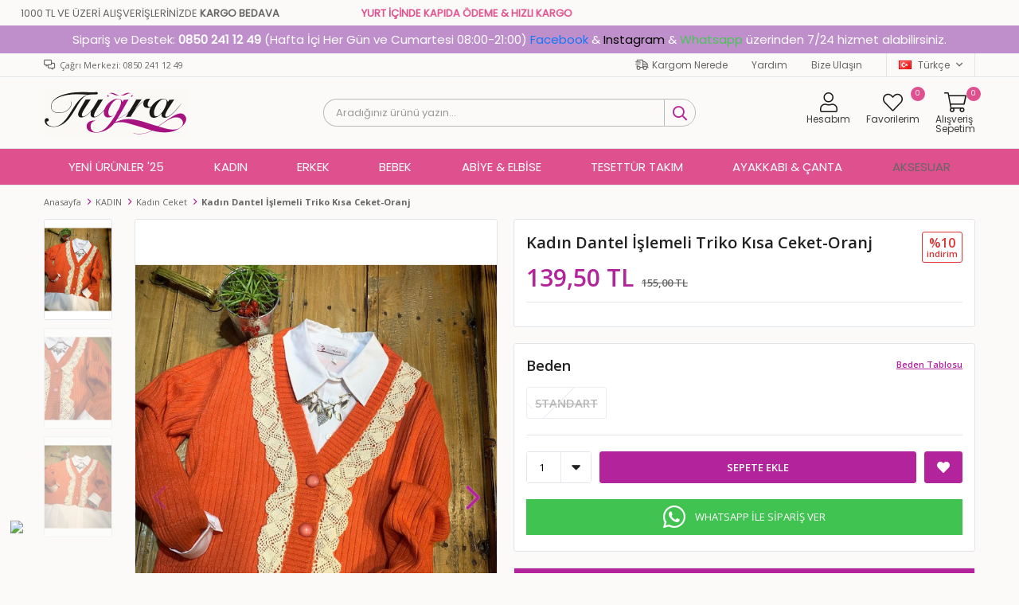

--- FILE ---
content_type: text/html; charset=utf-8
request_url: https://tugracenter.com/my-city-506125-kadin-dantel-islemeli-kisa-ceket-6761/
body_size: 48908
content:
<!DOCTYPE html>
<html lang="tr">
<head>
    <title> Kad&#x131;n Dantel &#x130;&#x15F;lemeli  Triko K&#x131;sa Ceket-Oranj-G&#xFC;zel Giyinmek i&#xE7;in  | Tu&#x11F;ra Center</title>
    <meta http-equiv="Content-type" content="text/html;charset=UTF-8" />
    <meta name="description" content="Moda, giyim ve internetten al&#x131;&#x15F;veri&#x15F;i uygun fiyatlar ve kap&#x131;da &#xF6;deme se&#xE7;ene&#x11F;i ile al&#x131;&#x15F;veri&#x15F; keyfi Tu&#x11F;ra Center&#x27;da" />
    <meta name="keywords" content="" />
    <meta name="viewport" content="width=device-width, initial-scale=1, shrink-to-fit=no, user-scalable=no">
    <link rel="shortcut icon" href="/favicon.ico">

    <meta name="robots" content="index, follow">
    <meta property="og:type" content="product" />
<meta property="og:title" content=" Kad&#x131;n Dantel &#x130;&#x15F;lemeli  Triko K&#x131;sa Ceket-Oranj" />
<meta property="og:description" content="" />
<meta property="og:image" content="https://tugracenter.com/i/l/000/0008011_kadin-dantel-islemeli-triko-kisa-ceket-oranj.jpeg" />
<meta property="og:image:url" content="https://tugracenter.com/i/l/000/0008011_kadin-dantel-islemeli-triko-kisa-ceket-oranj.jpeg" />
<meta property="og:url" content="https://tugracenter.com/my-city-506125-kadin-dantel-islemeli-kisa-ceket-6761/" />
<meta property="og:site_name" content="Tu&#x11F;ra Center" />
<meta property="twitter:card" content="summary" />
<meta property="twitter:site" content="Tu&#x11F;ra Center" />
<meta property="twitter:title" content=" Kad&#x131;n Dantel &#x130;&#x15F;lemeli  Triko K&#x131;sa Ceket-Oranj" />
<meta property="twitter:description" content="" />
<meta property="twitter:image" content="https://tugracenter.com/i/l/000/0008011_kadin-dantel-islemeli-triko-kisa-ceket-oranj.jpeg" />
<meta property="twitter:url" content="https://tugracenter.com/my-city-506125-kadin-dantel-islemeli-kisa-ceket-6761/" />

    
    <link href="/Themes/Default/Content/css/global.min.css?v=24010101" rel="stylesheet" type="text/css" />
<link href="https://fonts.googleapis.com/css?family=Open+Sans:300,400,600,700&display=swap?v=24010101" rel="stylesheet" type="text/css" />
<link href="/Themes/Default/Content/css/pages/product-simple.min.css?v=24010101" rel="stylesheet" type="text/css" />
<link href="/Themes/Default/Content/css/components/header.min.css?v=24010101" rel="stylesheet" type="text/css" />
<link href="/Themes/Default/Content/css/components/mobile-menu.min.css?v=24010101" rel="stylesheet" type="text/css" />
<link href="/Themes/Default/Content/css/components/menu.min.css?v=24010101" rel="stylesheet" type="text/css" />
<link href="/Themes/Default/Content/css/components/twolevel-menu.min.css?v=24010101" rel="stylesheet" type="text/css" />

    
    <script src="/lib/jquery/jquery-3.6.0.min.js?v=24010101" type="text/javascript"></script>

    <style>
  .product-details-page .product-details-container .overview-head .details .sku{display:none!important;}
</style>
<meta name="yandex-verification" content="5bbd61925f690dd9" />

<meta name="facebook-domain-verification" content="zxxd8cnyn14wwflnlq3fl3j55mktlj" />
<marquee behavior=alternate scrollamount=7  height=30 style="padding:10px; background-color: #fbfaf8; font-weight:500; font-family: 'Poppins';">1000 TL VE ÜZERİ ALIŞVERİŞLERİNİZDE <b>KARGO BEDAVA</b>
  <span style="margin-left:100px; background-color: #fbfaf8; color:#df508e; font-family: 'Poppins';">
    <b>YURT İÇİNDE KAPIDA ÖDEME & HIZLI KARGO</b>
  </span></marquee>


<link href='https://fonts.googleapis.com/css?family=Poppins' rel='stylesheet'>
<style>
  @media only screen and (min-width: 992px){
    .header-main-container .header-search form button {
      
      border-bottom-right-radius:40px;
      border-top-right-radius:40px;
      border-left: 1px solid #bbbbbb;
    border-top: 1px solid #bbbbbb;
    border-right: 1px solid #bbbbbb;
    border-bottom: 1px solid #bbbbbb;
    }
    .header-main-container .header-search form .input{
      border-top-left-radius: 40px;
      border-bottom-left-radius: 40px;
      border-left: 1px solid #bbbbbb;
    border-top: 1px solid #bbbbbb;
    border-bottom: 1px solid #bbbbbb;
      color: #474747;
      font-family: 'Poppins';
    }
    .header-main-container .header-search form button:hover{
      border-top-right-radius: 40px;
      border-bottom-right-radius: 40px;
    }
    .header-top-container .header-top-links{
      font-family: 'Poppins';
    font-size: 12px;
    }
    .header-main {
      background-color: #FBFAF8;
    }
    .header-top{
      background-color: #FBFAF8;
    }
    
    .header-menu {
      background-color: #df508e;
    }
    
    .header-menu-container>ul>li>a {
      color: white;
      font-family: 'Poppins';
    font-size: 15px;
      font-weight: normal !important;
    }
    .header-menu-container>ul>li:hover {
      background: none;
      outline: none;
      line-height: 12px;
      border-bottom: 1px solid white;
    }
    
    .header-menu-container>ul>li{
      line-height:25px;
    }
    .header-menu-container>ul>li>a:before {
      border-left:none;
    }
    .header-menu-container>ul>li:last-child a:after{
      border-left:none;
    }
  }
  
  .header-menu ul .two-level:hover .sub{
    margin-top:3px;
  }
  
  .header-menu ul .one-level:hover>ul{
    margin-top:3px;
  }

</style>
<style>
  body {
    background-color: #fbfaf8;
  }
</style>
<style>
  .destek{
    background-color:#bf8fcc;
    text-align: center;
    padding: 10px;
    font-size: 15px;
    color: #ffffff;
    font-family: 'Poppins';
  }
  
  @media only screen and (max-width: 992px){
    .destek{
      display: none;
  }
  }
 
</style>
<div class="destek">Sipariş ve Destek: <strong>0850 241 12 49</strong> (Hafta İçi Her Gün ve Cumartesi 08:00-21:00) <a href="https://www.facebook.com/tugraceneter" target=_blank style="color:#1877F2;">Facebook</a> & <a href="https://www.instagram.com/tugracenter/?hl=tr" target=_blank style="color:#000000;">Instagram</a> & <a href="https://api.whatsapp.com/send?phone=905526998585&text=Sipari%C5%9F%C2%A0vermek%C2%A0istiyorum.%C2%A0https://tugracenter.com/" target=_blank style="color:#48C456";>Whatsapp</a> üzerinden 7/24 hizmet alabilirsiniz.</div>
<script>
  
  $(document).ready(function(){
    $(".footer-container .footer-bottom img").append(function(){
        $(this).attr("src", "https://tugracenter.com/i/u/images/footercolorpayment.png");
    });    
});
  
</script>

<script type="text/javascript">
  $( document ).ready(function() {
    $('.mobile-menu ul li[data-menu="124"] span').addClass('menu-textt');
    $('.mobile-menu ul li[data-menu="144"] a').prepend('<img class="menu-foto" src="https://tugracenter.com/i/u/images/yeniurunler.gif"/>');
    $('.mobile-menu ul li[data-menu="124"] span').prepend('<img class="menu-foto" src="https://tugracenter.com/i/u/images/kadinmenu.jpeg"/>');
    $('.mobile-menu ul li[data-menu="2"] span').prepend('<img class="menu-foto" src="https://tugracenter.com/i/u/images/erkek.jpg"/>');
    $('.mobile-menu ul li[data-menu="113"] span').prepend('<img class="menu-foto" src="https://tugracenter.com/i/u/images/elbisemenu.jpg"/>');
    $('.mobile-menu ul li[data-menu="26"] a').prepend('<img class="menu-foto" src="https://tugracenter.com/i/u/images/outletmenu.gif"/>');
    $('.mobile-menu ul li[data-menu="183"] a').prepend('<img class="menu-foto" src="https://tugracenter.com/i/u/images/bebekmenu.jpg"/>');
    $('.mobile-menu ul li[data-menu="110"] a').prepend('<img class="menu-foto" src="https://tugracenter.com/i/u/images/tesetturtakim.jpg"/>');
    $('.mobile-menu ul li[data-menu="25"] span').prepend('<img class="menu-foto" src="https://tugracenter.com/i/u/images/ayakkabicanta.jpg"/>');
    $('.mobile-menu ul li[data-menu="109"] span').prepend('<img class="menu-foto" src="https://tugracenter.com/i/u/images/aksesuar.jpg"/>');
    
    
  });
  
  
</script>


<style>
  .dropdown-wrapper .mobile-menu{
    right:40%;
  }
  .menu-foto{
    border-radius: 100%;
    width: 25%;
    margin-top: 8px;
    margin-bottom: 8px;
    margin-right:5px;
    box-shadow: rgb(0 0 0 / 50%) 0px 0px 6px, rgb(0 0 0 / 50%) 0px 2px 3px;
  }
  
  .dropdown-wrapper .mobile-menu li a, .dropdown-wrapper .mobile-menu li span{
    font-size: 14px;
    font-family: 'Poppins';
    color: #000000;
  }
  
  .dropdown-wrapper .mobile-menu-header .nav-active .menu-foto {
    display:none;
  }
  
  .dropdown-wrapper .mobile-menu-header{
    background-color: #df508e;
    color: #ffffff;
    font-family: 'Poppins';
    font-size: 16px;
  }
  
  @media only screen and (max-width: 991px) {
  .header-main-container .header-links .button-user .user-nav{
    left:50%;
  }
    .header-main-container .header-links .button-user .user-nav .dropdown-header{
      background-color: #df508e;
    
   
    }
    .header-main-container .header-links .button-user .user-nav .dropdown-header .title{
       font-family: 'Poppins';
    font-size: 16px;
      color: #ffffff;
    }
  }

</style>
<script type="text/javascript">
  $( document ).ready(function() {
    $('.header-top-container .header-top-links a').remove();
    $('.header-top-container .header-top-links').prepend(`
                                                           
       <a href="/siparis-takibi/" class="kargo-icon">Kargom Nerede</a>
                <a href="/yardim/">Yardım</a>
                <a href="/bize-ulasin/">Bize Ulaşın</a>                                                   
     
   `);
    
  });
  
  
  
</script>

<style>
  @media only screen and (min-width: 992px){
  .header-main-container .header-links>div>a, .header-main-container .header-links>div>span{
    font-size:12px;
    inline-size: min-content;
    color: #3e3e3e;
    font-family: 'Poppins';
  }
  
  .header-main-container .header-links>div>a:before, .header-main-container .header-links>div>span:before{
    padding-bottom:3px;
    color: #1b1b1b;
    
  }
  
  .header-main-container .header-links>div>a .qty-bubble, .header-main-container .header-links>div>span .qty-bubble{
    background: #df508e;
    width: 18px;
    height: 18px;
  }
    .kargo-icon::before{
      content: "\f48b";
    font-family: "Faprika";
    font-size: 13px;
    margin-right: 5px;
    }
  }

</style>
<style>
  @media only screen and (max-width: 991px){
    .header-main-container .header-links .button-user .user-nav .dropdown-menu-contents a{
      font-size: 13px;
    font-family: 'Poppins';
    color: #000000;
    }
  }

</style>
<style>
  .product-details-page .product-details-container .overview-head .details .manufacturers {
    display:none;
  }
</style>
<script>
$(document).ready(function () {
   var url = window.location.href;
    var $btn = $('<a>')
    .attr('href', 'https://api.whatsapp.com/send?phone=905526998585&text=Sipariş vermek istiyorum.  Kadın Dantel İşlemeli  Triko Kısa Ceket-Oranj ' +url )
    .addClass('fixed-whatsapp')
    .text('WHATSAPP İLE SİPARİŞ VER');
  
  var $btnMobil = $('<a>')
    .attr('href', 'https://api.whatsapp.com/send?phone=905526998585&text=Sipariş vermek istiyorum.  Kadın Dantel İşlemeli  Triko Kısa Ceket-Oranj ' +url )
    .addClass('fixed-whatsapp')
    .text('WHATSAPP');
  
        $('.product-details-container .overview .attributes').append($btn);
        $('.product-details-container .overview .add-to-cart').append($btnMobil);
  
});
</script>

<style> 
  
  .fixed-whatsapp{width:100%;color:#fff;line-height: 25px;background:#40c351;padding:10px;display:flex;align-items:center;justify-content:center;margin-top:0;margin-bottom:20px;transition:ease-in all .2s;order:2}.fixed-whatsapp:hover{background:#40c351;color:#fff;transition:ease-in all .2s}.fixed-whatsapp:before{font-family:FaprikaBrand;margin-right:12px;font-size:32px;font-weight:300;content:"\f232"}.product-details-page .product-details-container .overview{display:-webkit-box;display:-moz-box;display:-ms-flexbox;display:-webkit-flex;display:flex;flex-direction:-webkit-column;flex-direction:-moz-column;flex-direction:-ms-column;flex-direction:-webkit-column;flex-direction:column}.product-details-page .product-details-container .overview-head{order:1}.product-details-page .product-details-container .overview .attributes{order:2}.product-details-page .product-details-container .overview .accordion-container{order:3}.product-details-page .product-details-container .overview .attributes .buttons .add-to-cart .fixed-whatsapp{margin:0 0 0 0!important;line-height:17px;display:none}@media screen and (max-width:767px){.fixed-whatsapp{margin-top:10px}.product-details-page .product-details-container .overview .attributes .buttons .add-to-cart .fixed-whatsapp{display:flex}}

  
  .faprika-modal-content {
     background: #fff;
     -ms-overflow-style: -ms-autohiding-scrollbar;
     -webkit-overflow-scrolling: touch !important;
     overflow-x: hidden!important;
     width: 100%;
}
 .faprika-modal-content iframe {
     width: 100%;
     height: 100%;
     overflow-y: scroll!important;
     overflow-x: hidden!important;
     display: block;
}
  
    
.product-details-page .product-details-container .overview .attributes .buttons .add-to-cart {
    display: -webkit-box;
    display: -moz-box;
    display: -ms-flexbox;
    display: -webkit-flex;
    display: flex;
    -webkit-justify-content: space-between;
    -moz-justify-content: space-between;
    -ms-justify-content: space-between;
    justify-content: space-between;
    -ms-flex-pack: space-between;
}
  .attributes .buttons .add-to-cart a.fixed-whatsapp {
    margin: 0 !important;
    border-radius: 3px;
    overflow: hidden;
}

 @media only screen and (max-width: 991px) {
     .faprika-modal-content {
         background: #fff;
         overflow-y: scroll!important;
         position: absolute;
         right: 0;
         left: 0;
         top: 50px;
         bottom: 0;
         width: 100%;
    }
}
   @media only screen and (max-width: 767px) {

   .product-details-container .overview .attributes .fixed-whatsapp {display:none }
     
     .product-details-page .product-details-container .overview .attributes .buttons .add-to-cart button {
                        margin-right: 5px;
                    }

     .product-details-page .product-details-container .overview .attributes .buttons .add-to-cart a {
                        margin-left: 5px;
                    }
}
  
  
 </style>


<!-- Facebook Pixel Code -->
<script>
!function(f,b,e,v,n,t,s)
{if(f.fbq)return;n=f.fbq=function(){n.callMethod?
n.callMethod.apply(n,arguments):n.queue.push(arguments)};
if(!f._fbq)f._fbq=n;n.push=n;n.loaded=!0;n.version='2.0';
n.queue=[];t=b.createElement(e);t.async=!0;
t.src=v;s=b.getElementsByTagName(e)[0];
s.parentNode.insertBefore(t,s)}(window, document,'script',
'https://connect.facebook.net/en_US/fbevents.js');
fbq('init', '1528799910640601');
fbq('track', 'PageView');
</script>
<noscript><img height="1" width="1" style="display:none"
src="https://www.facebook.com/tr?id=1528799910640601&ev=PageView&noscript=1"
/></noscript>
<!-- End Facebook Pixel Code -->

<!-- Google tag (gtag.js) -->
<script async src="https://www.googletagmanager.com/gtag/js?id=G-816DZX4SB0"></script>
<script>
  window.dataLayer = window.dataLayer || [];
  function gtag(){dataLayer.push(arguments);}
  gtag('js', new Date());

  gtag('config', 'G-816DZX4SB0');
</script>
<!-- Google tag (gtag.js) -->
<script async src="https://www.googletagmanager.com/gtag/js?id=G-816DZX4SB0"></script>
<script>
  window.dataLayer = window.dataLayer || [];
  function gtag(){dataLayer.push(arguments);}
  gtag('js', new Date());

  gtag('config', 'G-816DZX4SB0');
</script>


    <link rel="canonical" href="https://tugracenter.com/my-city-506125-kadin-dantel-islemeli-kisa-ceket-6761/" />

    

</head>
<body>
    <input name="__RequestVerificationToken" type="hidden" value="CfDJ8Hix5YlV3SBLhRzCganVV_VjMTnfWwXeM4zMVExO38QidA2Hp_zxnkS4izD2r0Pui0KrsNTq5bbSbWuhqK5Q9sSyWph0d0aOcxxfFAsvB0y5yDm8Q7CfzoWXZfjLwYaHR2nyZczgEuWWmGdjDZeui9c" />
    

<div class="header">
    <div class="header-top">
        <div class="header-top-container">
            <span class="info">Çağrı Merkezi: 0850 241 12 49</span>
            <div class="header-top-links">
                <a href="/siparis-takibi/">Sipariş Takibi</a>
                <a href="/yardim/">Yardım</a>
                <a href="/bize-ulasin/">Bize Ulaşın</a>
                <div class="languageSelector dropdown-wrapper">
                    <span class="dropdown-toggle">
                        <img alt="T&#xFC;rk&#xE7;e" src="/i/f/tr.png">
                        T&#xFC;rk&#xE7;e
                    </span>
                    <ul class="dropdown-menu">
                        
<div class="language-list">
    <ul>
    </ul>
</div>

                        
<div class="country-selector">
    <span>Teslimat Ülkesi :</span>
        <select id="countryid" name="countryid" onchange="change_country(this.value);"><option selected="selected" value="https://tugracenter.com/ulke-degistir/79/?returnurl=%2Fmy-city-506125-kadin-dantel-islemeli-kisa-ceket-6761%2F">T&#xFC;rkiye</option>
</select>
</div>


                    </ul>
                </div>
            </div>
        </div>
    </div>
    <div class="header-main">
        <div class="header-main-container">
            <div class="header-mobile-menu dropdown-wrapper">
                <span class="mobile-menu-open dropdown-toggle"></span>
                <div class="mobile-menu dropdown-menu">
    <div class="mobile-menu-header">
        <span id="headerData" data-menu="main-menu">Tüm Kategoriler</span>
        <span class="dropdown-close"></span>
    </div>
    <ul>
        

<li data-menu="144">

        <a href="/kadin/" title="YEN&#x130; &#xDC;R&#xDC;NLER &#x27;25">
            YEN&#x130; &#xDC;R&#xDC;NLER &#x27;25
        </a>
</li>



<li data-menu="124">

        <span>
            Kad&#x131;n
        </span>
        <ul>


<li data-menu="145">

        <a href="/kadin-elbise/" title="Elbise">
            Elbise
        </a>
</li>



<li data-menu="146">

        <a href="/kadin-tunik/" title="Tunik">
            Tunik
        </a>
</li>



<li data-menu="147">

        <a title="Ferace">
            Ferace
        </a>
</li>



<li data-menu="148">

        <a href="/kadin-abiye/" title="Abiye">
            Abiye
        </a>
</li>



<li data-menu="149">

        <a href="/kadin-trenckot/" title="Tren&#xE7;kot">
            Tren&#xE7;kot
        </a>
</li>



<li data-menu="150">

        <a href="/kadin-parka/" title="Parka">
            Parka
        </a>
</li>



<li data-menu="151">

        <a href="/kadin-etek/" title="Etek">
            Etek
        </a>
</li>



<li data-menu="152">

        <a title="Tulum">
            Tulum
        </a>
</li>



<li data-menu="153">

        <a href="/kadin-gomlek-3/" title="G&#xF6;mlek">
            G&#xF6;mlek
        </a>
</li>



<li data-menu="154">

        <a href="/kadin-hirka/" title="H&#x131;rka">
            H&#x131;rka
        </a>
</li>



<li data-menu="155">

        <a href="/kadin-kap/" title="Kap">
            Kap
        </a>
</li>



<li data-menu="156">

        <a href="/kadin-kaban/" title="Kaban">
            Kaban
        </a>
</li>



<li data-menu="157">

        <a title="Palto">
            Palto
        </a>
</li>



<li data-menu="158">

        <a href="/kadin-sweat/" title="Sweat">
            Sweat
        </a>
</li>



<li data-menu="159">

        <a href="/kadin-kazak/" title="Kazak">
            Kazak
        </a>
</li>



<li data-menu="160">

        <a title="S&#xFC;veter">
            S&#xFC;veter
        </a>
</li>



<li data-menu="161">

        <a title="T-Shirt">
            T-Shirt
        </a>
</li>



<li data-menu="162">

        <a href="/kadin-jeans/" title="Jeans">
            Jeans
        </a>
</li>



<li data-menu="163">

        <a href="/kadin-buluz/" title="Bluz">
            Bluz
        </a>
</li>



<li data-menu="164">

        <a href="/kadin-pantolon/" title="Pantolon">
            Pantolon
        </a>
</li>



<li data-menu="165">

        <a href="/kadin-yelek/" title="Yelek">
            Yelek
        </a>
</li>



<li data-menu="166">

        <a href="/kadin-ceket/" title="Ceket">
            Ceket
        </a>
</li>



<li data-menu="167">

        <a href="/kadin-mont/" title="Mont">
            Mont
        </a>
</li>



<li data-menu="168">

        <a title="Kuma&#x15F; Pantolon">
            Kuma&#x15F; Pantolon
        </a>
</li>



<li data-menu="169">

        <a title="Kimono">
            Kimono
        </a>
</li>



<li data-menu="170">

        <a href="/kadin-takim-elbise/" title="Tak&#x131;m Elbise">
            Tak&#x131;m Elbise
        </a>
</li>



<li data-menu="171">

        <a title="&#x130;kili Tak&#x131;m Elbise">
            &#x130;kili Tak&#x131;m Elbise
        </a>
</li>



<li data-menu="172">

        <a title="Tesett&#xFC;r Kombin">
            Tesett&#xFC;r Kombin
        </a>
</li>



<li data-menu="173">

        <a title="E&#x15F;ofman">
            E&#x15F;ofman
        </a>
</li>

            <li>
                <a href="/kadin/" title="Kad&#x131;n">
                    Tümünü İncele
                </a>
            </li>
        </ul>
</li>



<li data-menu="2">

        <span>
            Erkek
        </span>
        <ul>


<li data-menu="15">

        <a href="/tugra-erkek-gomlek/" title="G&#xF6;mlek">
            G&#xF6;mlek
        </a>
</li>



<li data-menu="90">

        <a href="/erkek-t-shirt/" title="T-shirt">
            T-shirt
        </a>
</li>



<li data-menu="128">

        <a href="/erkek-kazak-2/" title="Kazak">
            Kazak
        </a>
</li>



<li data-menu="138">

        <a title="Triko">
            Triko
        </a>
</li>



<li data-menu="139">

        <a href="/erkek-keten/" title="Keten">
            Keten
        </a>
</li>



<li data-menu="140">

        <a href="/erkek-kaban/" title="Kaban">
            Kaban
        </a>
</li>



<li data-menu="141">

        <a href="/erkek-mont-2/" title="Mont">
            Mont
        </a>
</li>



<li data-menu="142">

        <a href="/erkek-sweat/" title=" Sweat">
             Sweat
        </a>
</li>



<li data-menu="174">

        <a title="Tren&#xE7;kot">
            Tren&#xE7;kot
        </a>
</li>



<li data-menu="175">

        <a title="S&#xFC;veter">
            S&#xFC;veter
        </a>
</li>



<li data-menu="176">

        <a href="/erkek-hirka/" title="H&#x131;rka">
            H&#x131;rka
        </a>
</li>



<li data-menu="177">

        <a href="/erkek-parka/" title="Parka">
            Parka
        </a>
</li>



<li data-menu="178">

        <a title="Palto">
            Palto
        </a>
</li>



<li data-menu="179">

        <a title="Kuma&#x15F; Pantolon">
            Kuma&#x15F; Pantolon
        </a>
</li>



<li data-menu="180">

        <a title="E&#x15F;ofman">
            E&#x15F;ofman
        </a>
</li>



<li data-menu="181">

        <a title="Polo Yaka T-Shirt">
            Polo Yaka T-Shirt
        </a>
</li>



<li data-menu="14">

        <a href="/erkek-ceket/" title="Ceket">
            Ceket
        </a>
</li>



<li data-menu="13">

        <a title="Tak&#x131;m Elbise">
            Tak&#x131;m Elbise
        </a>
</li>



<li data-menu="16">

        <a href="/erkek-pantolon/" title="Pantolon">
            Pantolon
        </a>
</li>



<li data-menu="19">

        <a href="/erkek-jeans/" title="Jean">
            Jean
        </a>
</li>



<li data-menu="17">

        <a href="/erkek-yelek/" title=" Yelek">
             Yelek
        </a>
</li>

            <li>
                <a href="/tugra-erkek/" title="Erkek">
                    Tümünü İncele
                </a>
            </li>
        </ul>
</li>



<li data-menu="183">

        <span>
            Bebek
        </span>
        <ul>


<li data-menu="184">

        <a title="Bebek Salopet">
            Bebek Salopet
        </a>
</li>



<li data-menu="185">

        <a title="Bebek Tulum">
            Bebek Tulum
        </a>
</li>



<li data-menu="186">

        <a title="Bebek Tak&#x131;mlar&#x131;">
            Bebek Tak&#x131;mlar&#x131;
        </a>
</li>



<li data-menu="187">

        <a href="/bebek-ayakkabisi/" title="Bebek Ayakkab&#x131;s&#x131;">
            Bebek Ayakkab&#x131;s&#x131;
        </a>
</li>

            <li>
                <a href="/bebek/" title="Bebek">
                    Tümünü İncele
                </a>
            </li>
        </ul>
</li>



<li data-menu="113">

        <span>
            Abiye &amp; Elbise
        </span>
        <ul>


<li data-menu="131">

        <a href="/kadin-abiye/" title="Abiye">
            Abiye
        </a>
</li>



<li data-menu="114">

        <a href="/kadin-elbise/" title="Elbise">
            Elbise
        </a>
</li>

            <li>
                <a href="/#" title="Abiye &amp; Elbise">
                    Tümünü İncele
                </a>
            </li>
        </ul>
</li>



<li data-menu="110">

        <a href="/kadin-takim-elbise/" title="Tesett&#xFC;r Tak&#x131;m">
            Tesett&#xFC;r Tak&#x131;m
        </a>
</li>



<li data-menu="25">

        <span>
            Ayakkab&#x131; &amp; &#xC7;anta
        </span>
        <ul>


<li data-menu="106">

        <a href="/kadin-ayakkabi-3/" title="Kad&#x131;n Ayakkab&#x131;">
            Kad&#x131;n Ayakkab&#x131;
        </a>
</li>



<li data-menu="107">

        <a title="Erkek Ayakkab&#x131;">
            Erkek Ayakkab&#x131;
        </a>
</li>



<li data-menu="108">

        <a title="&#xC7;anta">
            &#xC7;anta
        </a>
</li>

            <li>
                <a href="/#" title="Ayakkab&#x131; &amp; &#xC7;anta">
                    Tümünü İncele
                </a>
            </li>
        </ul>
</li>



<li data-menu="109">

        <span>
            Aksesuar
        </span>
        <ul>


<li data-menu="123">

        <a title="E&#x15F;arp &amp; &#x15E;al">
            E&#x15F;arp &amp; &#x15E;al
        </a>
</li>

            <li>
                <a title="Aksesuar">
                    Tümünü İncele
                </a>
            </li>
        </ul>
</li>

    </ul>
</div>


            </div>
            <div class="header-logo">
                <a href="/">
    <img title="Tu&#x11F;ra Center" alt="Tu&#x11F;ra Center" src="/logo.png" style="max-width: 180px; max-height: 80px;">
</a>
            </div>
            <div class="header-search">
                
<form method="get" class="small-search-box-form-1625501661" action="/arama/">
    <input class="input"
           onkeyup="SearchKeyup(this, event)"
           onkeydown="SearchKeyDown(this, event)"
           autocomplete="off"
           name="q"
           type="text"
           placeholder="Aradığınız ürünü yazın...">

    <button class="button-search" type="submit"></button>

    <div class="search-results"></div>

        
</form>



            </div>
            <div class="header-links">
                <div class="button-search dropdown-wrapper">
                    <span class="dropdown-toggle">
                    </span>
                    <div class="dropdown-menu">
                        <div class="dropdown-header">
                            <span class="title">Arama</span>
                            <span class="dropdown-close"></span>
                        </div>
                        
<form method="get" class="small-search-box-form-1576048093" action="/arama/">
    <input class="input"
           onkeyup="SearchKeyup(this, event)"
           onkeydown="SearchKeyDown(this, event)"
           autocomplete="off"
           name="q"
           type="text"
           placeholder="Aradığınız ürünü yazın...">

    <button class="button-search" type="submit"></button>

    <div class="search-results"></div>

        
</form>



                    </div>
                </div>
                

                <div class="button-user dropdown-wrapper">
                    <span class="dropdown-toggle">
                        Hesabım
                        <span class="qty-bubble selected-lang">tr</span>
                    </span>
                    <div class="user-nav dropdown-menu">
                        <div class="dropdown-header">
    <span class="title">Hesabım</span>
    <span class="dropdown-close"></span>
</div>
<div class="dropdown-menu-contents">

        <a class="userlink-login" href="/kullanici-giris/">
            Giriş Yap
        </a>
        <a class="userlink-register" href="/kullanici-kayit/">
            Üye Ol
        </a>
        <a class="userlink-wishlist" href="/favorilerim/">
            Favorilerim
        </a>
        <a class="userlink-ordertracking" href="/siparis-takibi/">
            Sipariş Takibi
        </a>
    </div>
                        <div class="nav-bottom">
                            
<div class="language-list">
    <ul>
    </ul>
</div>

                            
<div class="country-selector">
    <span>Teslimat Ülkesi :</span>
        <select id="countryid" name="countryid" onchange="change_country(this.value);"><option selected="selected" value="https://tugracenter.com/ulke-degistir/79/?returnurl=%2Fmy-city-506125-kadin-dantel-islemeli-kisa-ceket-6761%2F">T&#xFC;rkiye</option>
</select>
</div>


                        </div>
                    </div>
                </div>
                
<div class="button-wishlist">
    <a href="/favorilerim/">
        Favorilerim
        <span class="qty-bubble qty-wishlist">0</span>
    </a>
</div>

<div class="button-cart dropdown-wrapper">
    <span class="dropdown-toggle">
        Alışveriş Sepetim
        <span class="qty-bubble qty-cart">0</span>
    </span>
    <div class="flyout-cart-wrapper dropdown-menu">
    </div>
</div>

<script>
    $(document).ready(function () {
        $('.button-cart.dropdown-wrapper').click(function () {
            if ($('.flyout-cart-wrapper.dropdown-menu').html().trim().length == 0) {
                $(".flyout-cart-wrapper").html('Lütfen Bekleyin...');
                var postData = {};
                addAntiForgeryToken(postData);
                $.ajax({
                      cache: false,
                      type: "POST",
                      data: postData,
                      url: '/sepet-getir/',
                      success: function (result) { $(".flyout-cart-wrapper").html(result); }
                });
            }
        });
    });
</script>
            </div>

        </div>
    </div>
    <div class="header-menu">
        <div class="header-menu-container">
            
<ul>
    
<li class="one-level  ">
    <a href="/kadin/" target="_self" style="font-weight: bold; font-style: normal;">
        YEN&#x130; &#xDC;R&#xDC;NLER &#x27;25
    </a>
</li>


<li class="two-level ">
    <a href="/kadin/" target="_self" style="font-weight: bold; font-style: normal;">
        Kad&#x131;n
    </a>

            <div class="sub">

                    <ul style="-moz-column-count: 2; -webkit-column-count: 2; column-count: 2;">

<li class=" ">
    <a href="/kadin-elbise/" target="_self" style="font-weight: bold; font-style: normal;">
        Elbise
    </a>

</li>


<li class=" ">
    <a href="/kadin-tunik/" target="_self" style="font-weight: bold; font-style: normal;">
        Tunik
    </a>

</li>


<li class=" ">
    <a target="_self" style="font-weight: bold; font-style: normal;">
        Ferace
    </a>

</li>


<li class=" ">
    <a href="/kadin-abiye/" target="_self" style="font-weight: bold; font-style: normal;">
        Abiye
    </a>

</li>


<li class=" ">
    <a href="/kadin-trenckot/" target="_self" style="font-weight: bold; font-style: normal;">
        Tren&#xE7;kot
    </a>

</li>


<li class=" ">
    <a href="/kadin-parka/" target="_self" style="font-weight: bold; font-style: normal;">
        Parka
    </a>

</li>


<li class=" ">
    <a href="/kadin-etek/" target="_self" style="font-weight: bold; font-style: normal;">
        Etek
    </a>

</li>


<li class=" ">
    <a target="_self" style="font-weight: bold; font-style: normal;">
        Tulum
    </a>

</li>


<li class=" ">
    <a href="/kadin-gomlek-3/" target="_self" style="font-weight: bold; font-style: normal;">
        G&#xF6;mlek
    </a>

</li>


<li class=" ">
    <a href="/kadin-hirka/" target="_self" style="font-weight: bold; font-style: normal;">
        H&#x131;rka
    </a>

</li>


<li class=" ">
    <a href="/kadin-kap/" target="_self" style="font-weight: bold; font-style: normal;">
        Kap
    </a>

</li>


<li class=" ">
    <a href="/kadin-kaban/" target="_self" style="font-weight: bold; font-style: normal;">
        Kaban
    </a>

</li>


<li class=" ">
    <a target="_self" style="font-weight: bold; font-style: normal;">
        Palto
    </a>

</li>


<li class=" ">
    <a href="/kadin-sweat/" target="_self" style="font-weight: bold; font-style: normal;">
        Sweat
    </a>

</li>


<li class=" ">
    <a href="/kadin-kazak/" target="_self" style="font-weight: bold; font-style: normal;">
        Kazak
    </a>

</li>


<li class=" ">
    <a target="_self" style="font-weight: bold; font-style: normal;">
        S&#xFC;veter
    </a>

</li>


<li class=" ">
    <a target="_self" style="font-weight: bold; font-style: normal;">
        T-Shirt
    </a>

</li>


<li class=" ">
    <a href="/kadin-jeans/" target="_self" style="font-weight: bold; font-style: normal;">
        Jeans
    </a>

</li>


<li class=" ">
    <a href="/kadin-buluz/" target="_self" style="font-weight: bold; font-style: normal;">
        Bluz
    </a>

</li>


<li class=" ">
    <a href="/kadin-pantolon/" target="_self" style="font-weight: bold; font-style: normal;">
        Pantolon
    </a>

</li>


<li class=" ">
    <a href="/kadin-yelek/" target="_self" style="font-weight: bold; font-style: normal;">
        Yelek
    </a>

</li>


<li class=" ">
    <a href="/kadin-ceket/" target="_self" style="font-weight: bold; font-style: normal;">
        Ceket
    </a>

</li>


<li class=" ">
    <a href="/kadin-mont/" target="_self" style="font-weight: bold; font-style: normal;">
        Mont
    </a>

</li>


<li class=" ">
    <a target="_self" style="font-weight: bold; font-style: normal;">
        Kuma&#x15F; Pantolon
    </a>

</li>


<li class=" ">
    <a target="_self" style="font-weight: bold; font-style: normal;">
        Kimono
    </a>

</li>


<li class=" ">
    <a href="/kadin-takim-elbise/" target="_self" style="font-weight: bold; font-style: normal;">
        Tak&#x131;m Elbise
    </a>

</li>


<li class=" ">
    <a target="_self" style="font-weight: bold; font-style: normal;">
        &#x130;kili Tak&#x131;m Elbise
    </a>

</li>


<li class=" ">
    <a target="_self" style="font-weight: bold; font-style: normal;">
        Tesett&#xFC;r Kombin
    </a>

</li>


<li class=" ">
    <a target="_self" style="font-weight: bold; font-style: normal;">
        E&#x15F;ofman
    </a>

</li>

                    </ul>

                    <div class="topmenu-pictures">

                            <div class="topmenu-pictures-picture">
                                <a >
                                    <img src="https://tugracenter.com/i/l/000/0004619_kadin.jpeg" alt="Kad&#x131;n" />
                                </a>
                            </div>

                    </div>

            </div>
</li>


<li class="two-level ">
    <a href="/tugra-erkek/" target="_self" style="font-weight: normal; font-style: normal;">
        Erkek
    </a>

            <div class="sub">

                    <ul style="-moz-column-count: 2; -webkit-column-count: 2; column-count: 2;">

<li class=" ">
    <a href="/tugra-erkek-gomlek/" target="_self" style="font-weight: bold; font-style: normal;">
        G&#xF6;mlek
    </a>

</li>


<li class=" ">
    <a href="/erkek-t-shirt/" target="_self" style="font-weight: bold; font-style: normal;">
        T-shirt
    </a>

</li>


<li class=" ">
    <a href="/erkek-kazak-2/" target="_self" style="font-weight: bold; font-style: normal;">
        Kazak
    </a>

</li>


<li class=" ">
    <a target="_self" style="font-weight: bold; font-style: normal;">
        Triko
    </a>

</li>


<li class=" ">
    <a href="/erkek-keten/" target="_self" style="font-weight: bold; font-style: normal;">
        Keten
    </a>

</li>


<li class=" ">
    <a href="/erkek-kaban/" target="_self" style="font-weight: bold; font-style: normal;">
        Kaban
    </a>

</li>


<li class=" ">
    <a href="/erkek-mont-2/" target="_self" style="font-weight: bold; font-style: normal;">
        Mont
    </a>

</li>


<li class=" ">
    <a href="/erkek-sweat/" target="_self" style="font-weight: bold; font-style: normal;">
         Sweat
    </a>

</li>


<li class=" ">
    <a target="_self" style="font-weight: bold; font-style: normal;">
        Tren&#xE7;kot
    </a>

</li>


<li class=" ">
    <a target="_self" style="font-weight: bold; font-style: normal;">
        S&#xFC;veter
    </a>

</li>


<li class=" ">
    <a href="/erkek-hirka/" target="_self" style="font-weight: bold; font-style: normal;">
        H&#x131;rka
    </a>

</li>


<li class=" ">
    <a href="/erkek-parka/" target="_self" style="font-weight: bold; font-style: normal;">
        Parka
    </a>

</li>


<li class=" ">
    <a target="_self" style="font-weight: bold; font-style: normal;">
        Palto
    </a>

</li>


<li class=" ">
    <a target="_self" style="font-weight: bold; font-style: normal;">
        Kuma&#x15F; Pantolon
    </a>

</li>


<li class=" ">
    <a target="_self" style="font-weight: bold; font-style: normal;">
        E&#x15F;ofman
    </a>

</li>


<li class=" ">
    <a target="_self" style="font-weight: bold; font-style: normal;">
        Polo Yaka T-Shirt
    </a>

</li>


<li class=" ">
    <a href="/erkek-ceket/" target="_self" style="font-weight: bold; font-style: normal;">
        Ceket
    </a>

</li>


<li class=" ">
    <a target="_self" style="font-weight: bold; font-style: normal;">
        Tak&#x131;m Elbise
    </a>

</li>


<li class=" ">
    <a href="/erkek-pantolon/" target="_self" style="font-weight: bold; font-style: normal;">
        Pantolon
    </a>

</li>


<li class=" ">
    <a href="/erkek-jeans/" target="_self" style="font-weight: bold; font-style: normal;">
        Jean
    </a>

</li>


<li class=" ">
    <a href="/erkek-yelek/" target="_self" style="font-weight: bold; font-style: normal;">
         Yelek
    </a>

</li>

                    </ul>

                    <div class="topmenu-pictures">

                            <div class="topmenu-pictures-picture">
                                <a >
                                    <img src="https://tugracenter.com/i/l/000/0004278_erkek.jpeg" alt="Erkek" />
                                </a>
                            </div>
                            <div class="topmenu-pictures-picture">
                                <a >
                                    <img src="https://tugracenter.com/i/l/000/0004279_erkek.jpeg" alt="Erkek" />
                                </a>
                            </div>

                    </div>

            </div>
</li>


<li class="two-level ">
    <a href="/bebek/" target="_self" style="font-weight: bold; font-style: normal;">
        Bebek
    </a>

            <div class="sub">

                    <ul style="-moz-column-count: 1; -webkit-column-count: 1; column-count: 1;">

<li class=" ">
    <a target="_self" style="font-weight: normal; font-style: normal;">
        Bebek Salopet
    </a>

</li>


<li class=" ">
    <a target="_self" style="font-weight: normal; font-style: normal;">
        Bebek Tulum
    </a>

</li>


<li class=" ">
    <a target="_self" style="font-weight: normal; font-style: normal;">
        Bebek Tak&#x131;mlar&#x131;
    </a>

</li>


<li class=" ">
    <a href="/bebek-ayakkabisi/" target="_self" style="font-weight: normal; font-style: normal;">
        Bebek Ayakkab&#x131;s&#x131;
    </a>

</li>

                    </ul>

                    <div class="topmenu-pictures">

                            <div class="topmenu-pictures-picture">
                                <a >
                                    <img src="https://tugracenter.com/i/l/000/0005901_bebek.jpeg" alt="Bebek" />
                                </a>
                            </div>

                    </div>

            </div>
</li>


<li class="two-level ">
    <a href="/#" target="_self" style="font-weight: normal; font-style: normal;">
        Abiye &amp; Elbise
    </a>

            <div class="sub">

                    <ul style="-moz-column-count: 1; -webkit-column-count: 1; column-count: 1;">

<li class=" ">
    <a href="/kadin-abiye/" target="_self" style="font-weight: normal; font-style: normal;">
        Abiye
    </a>

</li>


<li class=" ">
    <a href="/kadin-elbise/" target="_self" style="font-weight: normal; font-style: normal;">
        Elbise
    </a>

</li>

                    </ul>

                    <div class="topmenu-pictures">

                            <div class="topmenu-pictures-picture">
                                <a href=https://tugracenter.com/kadin-abiye/>
                                    <img src="https://tugracenter.com/i/l/000/0005585_abiye-elbise.jpeg" alt="Abiye &amp; Elbise" />
                                </a>
                            </div>
                            <div class="topmenu-pictures-picture">
                                <a href=https://tugracenter.com/kadin-elbise/>
                                    <img src="https://tugracenter.com/i/l/000/0005586_abiye-elbise.jpeg" alt="Abiye &amp; Elbise" />
                                </a>
                            </div>

                    </div>

            </div>
</li>


<li class="one-level  ">
    <a href="/kadin-takim-elbise/" target="_self" style="font-weight: normal; font-style: normal;">
        Tesett&#xFC;r Tak&#x131;m
    </a>
</li>


<li class="two-level ">
    <a href="/#" target="_self" style="font-weight: normal; font-style: normal;">
        Ayakkab&#x131; &amp; &#xC7;anta
    </a>

            <div class="sub">

                    <ul style="-moz-column-count: 3; -webkit-column-count: 3; column-count: 3;">

<li class=" ">
    <a href="/kadin-ayakkabi-3/" target="_self" style="font-weight: normal; font-style: normal;">
        Kad&#x131;n Ayakkab&#x131;
    </a>

</li>


<li class=" ">
    <a target="_self" style="font-weight: normal; font-style: normal;">
        Erkek Ayakkab&#x131;
    </a>

</li>


<li class=" ">
    <a target="_self" style="font-weight: normal; font-style: normal;">
        &#xC7;anta
    </a>

</li>

                    </ul>


            </div>
</li>


<li class="one-level  has-sub">
    <a target="_self" style="font-weight: normal; font-style: normal;">
        Aksesuar
    </a>
            <ul>

<li class="one-level  ">
    <a target="_self" style="font-weight: normal; font-style: normal;">
        E&#x15F;arp &amp; &#x15E;al
    </a>
</li>

            </ul>
</li>

</ul>



        </div>
    </div>
</div>





<div class="product-details-page">
    <form method="post" id="product-details-form" action="/my-city-506125-kadin-dantel-islemeli-kisa-ceket-6761/">
        <div class="breadcrumb-container">
    <div class="breadcrumb">
        <ul itemscope itemtype="http://schema.org/BreadcrumbList">
            <li>
                <span>
                    <a href="/">
                        <span>Anasayfa</span>
                    </a>
                </span>
                <span class="delimiter">></span>
            </li>
                            <li itemprop="itemListElement" itemscope itemtype="http://schema.org/ListItem">
                    <a href="/kadin/" itemprop="item">
                        <span itemprop="name">KADIN</span>
                    </a>
                    <span class="delimiter">></span>
                    <meta itemprop="position" content="1" />
                </li>
                <li itemprop="itemListElement" itemscope itemtype="http://schema.org/ListItem">
                    <a href="/kadin-ceket/" itemprop="item">
                        <span itemprop="name">Kad&#x131;n Ceket</span>
                    </a>
                    <span class="delimiter">></span>
                    <meta itemprop="position" content="2" />
                </li>

            <li itemprop="itemListElement" itemscope itemtype="http://schema.org/ListItem">
                <strong class="current-item" itemprop="name"> Kad&#x131;n Dantel &#x130;&#x15F;lemeli  Triko K&#x131;sa Ceket-Oranj</strong>
                <span itemprop="item" itemscope itemtype="http://schema.org/Thing"
                      id="/my-city-506125-kadin-dantel-islemeli-kisa-ceket-6761/">
                </span>
                <meta itemprop="position" content="3" />
            </li>
        </ul>
    </div>
</div>
        <div class="product-details-container" itemscope itemtype="http://schema.org/Product" data-productid="6761">
            <div class="gallery gallery-fixed">
    <div class="product-slider product-slider-inner left">
            <div class="swiper-master gallery-thumbs">
                <div class="swiper-wrapper">
                                            <div class="swiper-slide"><img itemprop="image" src="https://tugracenter.com/i/l/000/0008011_kadin-dantel-islemeli-triko-kisa-ceket-oranj.jpeg" alt=" Kad&#x131;n Dantel &#x130;&#x15F;lemeli  Triko K&#x131;sa Ceket-Oranj" title=" Kad&#x131;n Dantel &#x130;&#x15F;lemeli  Triko K&#x131;sa Ceket-Oranj" /></div>
                        <div class="swiper-slide"><img itemprop="image" src="https://tugracenter.com/i/l/000/0008010_kadin-dantel-islemeli-triko-kisa-ceket-oranj.jpeg" alt=" Kad&#x131;n Dantel &#x130;&#x15F;lemeli  Triko K&#x131;sa Ceket-Oranj" title=" Kad&#x131;n Dantel &#x130;&#x15F;lemeli  Triko K&#x131;sa Ceket-Oranj" /></div>
                        <div class="swiper-slide"><img itemprop="image" src="https://tugracenter.com/i/l/000/0008012_kadin-dantel-islemeli-triko-kisa-ceket-oranj.jpeg" alt=" Kad&#x131;n Dantel &#x130;&#x15F;lemeli  Triko K&#x131;sa Ceket-Oranj" title=" Kad&#x131;n Dantel &#x130;&#x15F;lemeli  Triko K&#x131;sa Ceket-Oranj" /></div>
                </div>
            </div>
            <div class="swiper-master gallery-top">
                

                <div class="swiper-wrapper">
                                            <div class="swiper-slide">
                            <a data-fancybox="gallery" href="https://tugracenter.com/i/l/000/0008011_kadin-dantel-islemeli-triko-kisa-ceket-oranj.jpeg"> <img src="https://tugracenter.com/i/l/000/0008011_kadin-dantel-islemeli-triko-kisa-ceket-oranj.jpeg" alt=" Kad&#x131;n Dantel &#x130;&#x15F;lemeli  Triko K&#x131;sa Ceket-Oranj" title=" Kad&#x131;n Dantel &#x130;&#x15F;lemeli  Triko K&#x131;sa Ceket-Oranj" /></a>
                        </div>
                        <div class="swiper-slide">
                            <a data-fancybox="gallery" href="https://tugracenter.com/i/l/000/0008010_kadin-dantel-islemeli-triko-kisa-ceket-oranj.jpeg"> <img src="https://tugracenter.com/i/l/000/0008010_kadin-dantel-islemeli-triko-kisa-ceket-oranj.jpeg" alt=" Kad&#x131;n Dantel &#x130;&#x15F;lemeli  Triko K&#x131;sa Ceket-Oranj" title=" Kad&#x131;n Dantel &#x130;&#x15F;lemeli  Triko K&#x131;sa Ceket-Oranj" /></a>
                        </div>
                        <div class="swiper-slide">
                            <a data-fancybox="gallery" href="https://tugracenter.com/i/l/000/0008012_kadin-dantel-islemeli-triko-kisa-ceket-oranj.jpeg"> <img src="https://tugracenter.com/i/l/000/0008012_kadin-dantel-islemeli-triko-kisa-ceket-oranj.jpeg" alt=" Kad&#x131;n Dantel &#x130;&#x15F;lemeli  Triko K&#x131;sa Ceket-Oranj" title=" Kad&#x131;n Dantel &#x130;&#x15F;lemeli  Triko K&#x131;sa Ceket-Oranj" /></a>
                        </div>
                </div>
                    <div class="swiper-button-next swiper-button-white"></div>
                    <div class="swiper-button-prev swiper-button-white"></div>
            </div>
    </div>
</div>

            <div class="overview">
                <div class="overview-head">
                    <div class="product-name">
                        <h1 itemprop="name"> Kad&#x131;n Dantel &#x130;&#x15F;lemeli  Triko K&#x131;sa Ceket-Oranj</h1>
                    </div>
                    <div class="prices">

<div class="product-price" itemprop="offers" itemscope itemtype="http://schema.org/Offer">
        <div class="product-price">
            <span itemprop="price" content="139.50" class="price-value-6761">
                139,50 TL
            </span>
        </div>
            <div class="product-old-price">
                <span>155,00 TL</span>
                    <div class="discount-label">
        <span class="discount-percentage">%10</span>
        <span> İNDİRİM</span>
    </div>

            </div>

        <meta itemprop="priceCurrency" content="TRY" />
</div>
                        
                    </div>
                    <div class="details">
                        
    <div class="sku" >
        <span class="label">Stok Kodu</span>
        <span class="value" itemprop="sku" id="sku-6761">tgrmckckt21k0001-ORANJ</span>
    </div>
    <div class="gtin" style="display:none">
        <span class="label">Barkod</span>
        <span class="value" itemprop="gtin13" id="gtin-6761"></span>
    </div>

                            <div class="manufacturers">
        <span class="label">Marka</span>
        <span class="value">
                <a href="/my-city/">MY CITY</a>
        </span>
    </div>

                        

    <link itemprop="availability" href="https://schema.org/OutOfStock" />

                        
<div class="delivery-date" style="display:none;">
    <span class="label">Tahmini Kargo Süresi</span>
    <span class="value" id="delivery-date-value-6761"></span>
</div>


                        

                    </div>
                </div>
                


                
                <div class="attributes">
                        <span onclick="javascript:OpenWindow('/sayfa-popup/sizetable/', 'Beden Tablosu'); return false;">Beden Tablosu</span>


        <div class="attribute-item">

            <div class="attribute-label" id="product_attribute_label_6238">
                <label class="text-prompt">
                    Beden
                </label>
                    <span class="required"></span>
                            </div>
            <div class="attribute-input" id="product_attribute_input_6238">
                            <ul class="radio-list">
                                                                    <li>
                                        <input id="product_attribute_6238_26563" type="radio" name="product_attribute_6238" data-qty="0,0000" data-prc="" value="26563" data-oos="True" data-combinationId="26389"
                                                disabled=True />
                                        <label for="product_attribute_6238_26563" class="attribute-value-out-of-stock">STANDART</label>
                                    </li>
                            </ul>
            </div>
        </div>
    

                    

                    <div class="buttons">
                            <div class="quantity-box">
        <div class="select">
            <select data-val="true" data-val-number="The field Products.Qty must be a number." data-val-required="The Products.Qty field is required." id="addtocart_6761_EnteredQuantity" name="addtocart_6761.EnteredQuantity">
                                    <option value="1">1</option>
                    <option value="2">2</option>
                    <option value="3">3</option>
                    <option value="4">4</option>
                    <option value="5">5</option>
                    <option value="6">6</option>
                    <option value="7">7</option>
                    <option value="8">8</option>
                    <option value="9">9</option>
                    <option value="10">10</option>
                    <option value="11">11</option>
                    <option value="12">12</option>
                    <option value="13">13</option>
                    <option value="14">14</option>
                    <option value="15">15</option>
                    <option value="16">16</option>
                    <option value="17">17</option>
                    <option value="18">18</option>
                    <option value="19">19</option>
                    <option value="20">20</option>
                    <option value="21">21</option>
                    <option value="22">22</option>
                    <option value="23">23</option>
                    <option value="24">24</option>
                    <option value="25">25</option>
                    <option value="26">26</option>
                    <option value="27">27</option>
                    <option value="28">28</option>
                    <option value="29">29</option>
                    <option value="30">30</option>
                    <option value="31">31</option>
                    <option value="32">32</option>
                    <option value="33">33</option>
                    <option value="34">34</option>
                    <option value="35">35</option>
                    <option value="36">36</option>
                    <option value="37">37</option>
                    <option value="38">38</option>
                    <option value="39">39</option>
                    <option value="40">40</option>
                    <option value="41">41</option>
                    <option value="42">42</option>
                    <option value="43">43</option>
                    <option value="44">44</option>
                    <option value="45">45</option>
                    <option value="46">46</option>
                    <option value="47">47</option>
                    <option value="48">48</option>
                    <option value="49">49</option>
                    <option value="50">50</option>
                    <option value="51">51</option>
                    <option value="52">52</option>
                    <option value="53">53</option>
                    <option value="54">54</option>
                    <option value="55">55</option>
                    <option value="56">56</option>
                    <option value="57">57</option>
                    <option value="58">58</option>
                    <option value="59">59</option>
                    <option value="60">60</option>
                    <option value="61">61</option>
                    <option value="62">62</option>
                    <option value="63">63</option>
                    <option value="64">64</option>
                    <option value="65">65</option>
                    <option value="66">66</option>
                    <option value="67">67</option>
                    <option value="68">68</option>
                    <option value="69">69</option>
                    <option value="70">70</option>
                    <option value="71">71</option>
                    <option value="72">72</option>
                    <option value="73">73</option>
                    <option value="74">74</option>
                    <option value="75">75</option>
                    <option value="76">76</option>
                    <option value="77">77</option>
                    <option value="78">78</option>
                    <option value="79">79</option>
                    <option value="80">80</option>
                    <option value="81">81</option>
                    <option value="82">82</option>
                    <option value="83">83</option>
                    <option value="84">84</option>
                    <option value="85">85</option>
                    <option value="86">86</option>
                    <option value="87">87</option>
                    <option value="88">88</option>
                    <option value="89">89</option>
                    <option value="90">90</option>
                    <option value="91">91</option>
                    <option value="92">92</option>
                    <option value="93">93</option>
                    <option value="94">94</option>
                    <option value="95">95</option>
                    <option value="96">96</option>
                    <option value="97">97</option>
                    <option value="98">98</option>
                    <option value="99">99</option>
                    <option value="100">100</option>
            </select>
        </div>
    </div>

                        
<div class="add-to-cart" id="addToCart">
    <button type="button" id="add-to-cart-button-6761" class="button add-to-cart-button" data-productid="6761" onclick="AjaxCart.addproducttocart_details('/sepete-ekle/urun/6761/', '#product-details-form', this);return false;">
        <span>Sepete Ekle</span>
    </button>
    
</div>

                        <div class="wishlist">
    <button class="add-to-wishlist-button" type="button" id="add-to-wishlist-button-6761" data-productid="6761" onclick="AjaxCart.addproducttowishlist('/favorilere-ekle/6761/', this);return false;">
    </button>
</div>

                    </div>
                </div>
                
<div class="accordion-container">
    <div class="accordions">
        <section class="accordion-menu">
            <span class="accordion-title active" data-target="accordion-fulldescription">Ürün Açıklaması</span>
            <div class="accordion-item accordion-fulldescription active">
            </div>

                <span class="accordion-title" data-target="accordion-topic-15">Kargo ve Teslimat</span>
                <div class="accordion-item accordion-topic-15">
                    <h4>KARGO ÜCRETİ :</h4>
<p>1000 TL ve üzeri kargo ücretsizdir kapıda ödeme tercih edildiği takdirde yalnızca kapıda ödeme hizmet bedeli sizden alınmaktadır. Kredi kartlı alışverişlerde bu bedel tahsil edilmemektedir.</p>
<p><strong class="tinymceVarsayilan"><br />TESLİMAT :</strong></p>
<p>Ürününüz, sipariş verildikten sonra 24 saat içerisinde kargoya verilir. Ürününüz kargoya verildiği anda kargo takip numaranız size E-Posta olarak gönderilir. Kargonuzun nerede olduğunu takip etmeniz için, kargo takip numaranızı ana sayfamızdaki ''Kargom Nerede'' butonunu tıklayıp buraya yazarsanız, kargonuzun hangi şubeye, hangi gün ve saatte geleceğini ayrıca şube telefon-adres bilgilerini öğrenebilirsiniz.</p>
<p>Bağlı olduğunuz ARAS Kargo Kargo şubesi paketinizi size getirdiğinde o anda sizi adresinizde bulamazsa kapıya not bırakır. Bu durumda paketinizi "3 gün" içerisinde nottaki kargo şubesinden teslim almanız gerekmektedir. Üç gün içerisinde teslim alamazsanız paketiniz tugracenter.com'a iade edilir.<br /><br /></p>
<p><strong class="tinymceVarsayilan">Türkiye'nin neresinde olursanız olun adresinize kargo gönderiyoruz</strong><br /><br />Türkiye sınırları içerisindeyseniz siparişiniz en geç 3-4 iş günü içerisinde elinizde olacaktır. Bu zamanlama yerleşim yerinizin ve lojistik firmasının o bölgeye ulaşımına bağlı olarak değişkenlik gösterebileceği için tugracenter.com en geç 10 gün içinde göndermeyi taahhüt etmektedir.<br /><br /></p>
<p><strong class="tinymceVarsayilan">Kargo Hakkında Önemli Bilgilendirme<br /></strong><br />Kargo firmalarında yaşanan yoğunluk ve kapasite uygulamaları sebebi ile siparişinizin tarafınıza teslimatında gecikme yaşanabilmektedir.<br />Anlayışınız için teşekkür eder, sağlıklı günler dileriz.</p>
                </div>
        </section>
    </div>
</div>


            </div>
        </div>
            <div class="slide-in-related-products-container">
        <div class="products-title">
            <span>Benzer Ürünler</span>
        </div>
        <div class="swiper-container">
            <div class="swiper-wrapper">
                    <div class="swiper-slide">
                        <div class="product" data-productid="10526">
    <form method="post" id="product-catalog-form-10526">
        <div class="image">
            <a href="/ahel-6425-luna-kolu-buzgulu-yagmurluk-10526/" title="LUNA B&#xDC;ZG&#xDC;L&#xDC; YA&#x11E;MURLUK - BEJ">
                <figure class="product-image-wrapper">
                    <img class="product-image" alt="LUNA B&#xDC;ZG&#xDC;L&#xDC; YA&#x11E;MURLUK - BEJ" src="/lazy-logo.jpg" data-src="https://tugracenter.com/i/m/001/0011909_luna-buzgulu-yagmurluk-bej.jpeg" title="LUNA B&#xDC;ZG&#xDC;L&#xDC; YA&#x11E;MURLUK - BEJ" />
                    

    


                </figure>
                

                

            </a>
            <div class="buttons">
                    <button type="button" class="add-to-wishlist" onclick="AjaxCart.addproducttowishlist('/favorilere-ekle/10526/', this);return false;"></button>
                                    <button type="button" class="add-to-cart" onclick="AjaxCart.addproducttocart_catalog('/sepete-ekle/kategori/10526/1/?loadAttribute=True', '#product-catalog-form-10526', this);return false;"></button>
                            </div>
        </div>
        

        <div class="product-info">
            

            <h2 class="name">
                <a href="/ahel-6425-luna-kolu-buzgulu-yagmurluk-10526/">LUNA B&#xDC;ZG&#xDC;L&#xDC; YA&#x11E;MURLUK - BEJ</a>
            </h2>
            <div class="prices">
                <span class="price">1.880,00 TL</span>
                            </div>
            

        </div>
    <input name="__RequestVerificationToken" type="hidden" value="CfDJ8Hix5YlV3SBLhRzCganVV_VjMTnfWwXeM4zMVExO38QidA2Hp_zxnkS4izD2r0Pui0KrsNTq5bbSbWuhqK5Q9sSyWph0d0aOcxxfFAsvB0y5yDm8Q7CfzoWXZfjLwYaHR2nyZczgEuWWmGdjDZeui9c" /></form>
</div>
                    </div>
                    <div class="swiper-slide">
                        <div class="product" data-productid="11918">
    <form method="post" id="product-catalog-form-11918">
        <div class="image">
            <a href="/ahel-6588-louie-kol-dantelli-double-ceket-11918/" title=" Louie Kol Dantelli Double Ceket-lacivert">
                <figure class="product-image-wrapper">
                    <img class="product-image" alt=" Louie Kol Dantelli Double Ceket-lacivert" src="/lazy-logo.jpg" data-src="https://tugracenter.com/i/m/001/0013432_louie-kol-dantelli-double-ceket-lacivert.jpeg" title=" Louie Kol Dantelli Double Ceket-lacivert" />
                    

    


                </figure>
                

                

            </a>
            <div class="buttons">
                    <button type="button" class="add-to-wishlist" onclick="AjaxCart.addproducttowishlist('/favorilere-ekle/11918/', this);return false;"></button>
                                    <button type="button" class="add-to-cart" onclick="AjaxCart.addproducttocart_catalog('/sepete-ekle/kategori/11918/1/?loadAttribute=True', '#product-catalog-form-11918', this);return false;"></button>
                            </div>
        </div>
        

        <div class="product-info">
            

            <h2 class="name">
                <a href="/ahel-6588-louie-kol-dantelli-double-ceket-11918/"> Louie Kol Dantelli Double Ceket-lacivert</a>
            </h2>
            <div class="prices">
                <span class="price">2.000,00 TL</span>
                            </div>
            

        </div>
    <input name="__RequestVerificationToken" type="hidden" value="CfDJ8Hix5YlV3SBLhRzCganVV_VjMTnfWwXeM4zMVExO38QidA2Hp_zxnkS4izD2r0Pui0KrsNTq5bbSbWuhqK5Q9sSyWph0d0aOcxxfFAsvB0y5yDm8Q7CfzoWXZfjLwYaHR2nyZczgEuWWmGdjDZeui9c" /></form>
</div>
                    </div>
                    <div class="swiper-slide">
                        <div class="product" data-productid="10650">
    <form method="post" id="product-catalog-form-10650">
        <div class="image">
            <a href="/ahel-6962-arkasi-etnik-nakis-kot-ceket-10650/" title="ANDREY CEP DETAYLI &#x130;&#x15E;LEMEL&#x130; KOT CEKET - MAV&#x130;">
                <figure class="product-image-wrapper">
                    <img class="product-image" alt="ANDREY CEP DETAYLI &#x130;&#x15E;LEMEL&#x130; KOT CEKET - MAV&#x130;" src="/lazy-logo.jpg" data-src="https://tugracenter.com/i/m/001/0011782_andrey-cep-detayli-islemeli-kot-ceket-mavi.jpeg" title="ANDREY CEP DETAYLI &#x130;&#x15E;LEMEL&#x130; KOT CEKET - MAV&#x130;" />
                    

    


                </figure>
                

                

            </a>
            <div class="buttons">
                    <button type="button" class="add-to-wishlist" onclick="AjaxCart.addproducttowishlist('/favorilere-ekle/10650/', this);return false;"></button>
                                    <button type="button" class="add-to-cart" onclick="AjaxCart.addproducttocart_catalog('/sepete-ekle/kategori/10650/1/?loadAttribute=True', '#product-catalog-form-10650', this);return false;"></button>
                            </div>
        </div>
        

        <div class="product-info">
            

            <h2 class="name">
                <a href="/ahel-6962-arkasi-etnik-nakis-kot-ceket-10650/">ANDREY CEP DETAYLI &#x130;&#x15E;LEMEL&#x130; KOT CEKET - MAV&#x130;</a>
            </h2>
            <div class="prices">
                <span class="price">1.980,00 TL</span>
                            </div>
            

        </div>
    <input name="__RequestVerificationToken" type="hidden" value="CfDJ8Hix5YlV3SBLhRzCganVV_VjMTnfWwXeM4zMVExO38QidA2Hp_zxnkS4izD2r0Pui0KrsNTq5bbSbWuhqK5Q9sSyWph0d0aOcxxfFAsvB0y5yDm8Q7CfzoWXZfjLwYaHR2nyZczgEuWWmGdjDZeui9c" /></form>
</div>
                    </div>
                    <div class="swiper-slide">
                        <div class="product out-of-stock" data-productid="10895">
    <form method="post" id="product-catalog-form-10895">
        <div class="image">
            <a href="/hooops-25027-andera-deri-kemer-ceket-10895/" title=" Andera Deri Kemer Ceket-Toprak">
                <figure class="product-image-wrapper">
                    <img class="product-image" alt=" Andera Deri Kemer Ceket-Toprak" src="/lazy-logo.jpg" data-src="https://tugracenter.com/i/m/001/0011995_andera-deri-kemer-ceket-toprak.jpeg" title=" Andera Deri Kemer Ceket-Toprak" />
                    

    


                </figure>
                

                

                    <div class="out-of-stock-in"><span>Tükendi</span></div>
            </a>
            <div class="buttons">
                    <button type="button" class="add-to-wishlist" onclick="AjaxCart.addproducttowishlist('/favorilere-ekle/10895/', this);return false;"></button>
                                            </div>
        </div>
        

        <div class="product-info">
            

            <h2 class="name">
                <a href="/hooops-25027-andera-deri-kemer-ceket-10895/"> Andera Deri Kemer Ceket-Toprak</a>
            </h2>
            <div class="prices">
                <span class="price">1.850,00 TL</span>
                            </div>
            

        </div>
    <input name="__RequestVerificationToken" type="hidden" value="CfDJ8Hix5YlV3SBLhRzCganVV_VjMTnfWwXeM4zMVExO38QidA2Hp_zxnkS4izD2r0Pui0KrsNTq5bbSbWuhqK5Q9sSyWph0d0aOcxxfFAsvB0y5yDm8Q7CfzoWXZfjLwYaHR2nyZczgEuWWmGdjDZeui9c" /></form>
</div>
                    </div>
                    <div class="swiper-slide">
                        <div class="product" data-productid="11921">
    <form method="post" id="product-catalog-form-11921">
        <div class="image">
            <a href="/ahel-6963-mayi-tunelli-jakar-ceket-11921/" title="Mayi T&#xFC;nelli Jakar Ceket -Ta&#x15F;">
                <figure class="product-image-wrapper">
                    <img class="product-image" alt="Mayi T&#xFC;nelli Jakar Ceket -Ta&#x15F;" src="/lazy-logo.jpg" data-src="https://tugracenter.com/i/m/001/0013311_mayi-tunelli-jakar-ceket-tas.jpeg" title="Mayi T&#xFC;nelli Jakar Ceket -Ta&#x15F;" />
                    

    


                </figure>
                

                

            </a>
            <div class="buttons">
                    <button type="button" class="add-to-wishlist" onclick="AjaxCart.addproducttowishlist('/favorilere-ekle/11921/', this);return false;"></button>
                                    <button type="button" class="add-to-cart" onclick="AjaxCart.addproducttocart_catalog('/sepete-ekle/kategori/11921/1/?loadAttribute=True', '#product-catalog-form-11921', this);return false;"></button>
                            </div>
        </div>
        

        <div class="product-info">
            

            <h2 class="name">
                <a href="/ahel-6963-mayi-tunelli-jakar-ceket-11921/">Mayi T&#xFC;nelli Jakar Ceket -Ta&#x15F;</a>
            </h2>
            <div class="prices">
                <span class="price">2.500,00 TL</span>
                            </div>
            

        </div>
    <input name="__RequestVerificationToken" type="hidden" value="CfDJ8Hix5YlV3SBLhRzCganVV_VjMTnfWwXeM4zMVExO38QidA2Hp_zxnkS4izD2r0Pui0KrsNTq5bbSbWuhqK5Q9sSyWph0d0aOcxxfFAsvB0y5yDm8Q7CfzoWXZfjLwYaHR2nyZczgEuWWmGdjDZeui9c" /></form>
</div>
                    </div>
                    <div class="swiper-slide">
                        <div class="product" data-productid="11919">
    <form method="post" id="product-catalog-form-11919">
        <div class="image">
            <a href="/ahel-6588-louie-kol-dantelli-double-ceket-11919/" title=" Louie Kol Dantelli Double Ceket-Siyah">
                <figure class="product-image-wrapper">
                    <img class="product-image" alt=" Louie Kol Dantelli Double Ceket-Siyah" src="/lazy-logo.jpg" data-src="https://tugracenter.com/i/m/001/0013429_louie-kol-dantelli-double-ceket-siyah.jpeg" title=" Louie Kol Dantelli Double Ceket-Siyah" />
                    

    


                </figure>
                

                

            </a>
            <div class="buttons">
                    <button type="button" class="add-to-wishlist" onclick="AjaxCart.addproducttowishlist('/favorilere-ekle/11919/', this);return false;"></button>
                                    <button type="button" class="add-to-cart" onclick="AjaxCart.addproducttocart_catalog('/sepete-ekle/kategori/11919/1/?loadAttribute=True', '#product-catalog-form-11919', this);return false;"></button>
                            </div>
        </div>
        

        <div class="product-info">
            

            <h2 class="name">
                <a href="/ahel-6588-louie-kol-dantelli-double-ceket-11919/"> Louie Kol Dantelli Double Ceket-Siyah</a>
            </h2>
            <div class="prices">
                <span class="price">2.000,00 TL</span>
                            </div>
            

        </div>
    <input name="__RequestVerificationToken" type="hidden" value="CfDJ8Hix5YlV3SBLhRzCganVV_VjMTnfWwXeM4zMVExO38QidA2Hp_zxnkS4izD2r0Pui0KrsNTq5bbSbWuhqK5Q9sSyWph0d0aOcxxfFAsvB0y5yDm8Q7CfzoWXZfjLwYaHR2nyZczgEuWWmGdjDZeui9c" /></form>
</div>
                    </div>
                    <div class="swiper-slide">
                        <div class="product" data-productid="11914">
    <form method="post" id="product-catalog-form-11914">
        <div class="image">
            <a href="/ahel-6952-seraphine-genis-yaka-kisa-kurk-11914/" title="Seraphine Geni&#x15F; Yaka K&#x131;sa K&#xFC;rk - Ekru">
                <figure class="product-image-wrapper">
                    <img class="product-image" alt="Seraphine Geni&#x15F; Yaka K&#x131;sa K&#xFC;rk - Ekru" src="/lazy-logo.jpg" data-src="https://tugracenter.com/i/m/001/0013294_seraphine-genis-yaka-kisa-kurk-ekru.jpeg" title="Seraphine Geni&#x15F; Yaka K&#x131;sa K&#xFC;rk - Ekru" />
                    

    


                </figure>
                

                

            </a>
            <div class="buttons">
                    <button type="button" class="add-to-wishlist" onclick="AjaxCart.addproducttowishlist('/favorilere-ekle/11914/', this);return false;"></button>
                                    <button type="button" class="add-to-cart" onclick="AjaxCart.addproducttocart_catalog('/sepete-ekle/kategori/11914/1/?loadAttribute=True', '#product-catalog-form-11914', this);return false;"></button>
                            </div>
        </div>
        

        <div class="product-info">
            

            <h2 class="name">
                <a href="/ahel-6952-seraphine-genis-yaka-kisa-kurk-11914/">Seraphine Geni&#x15F; Yaka K&#x131;sa K&#xFC;rk - Ekru</a>
            </h2>
            <div class="prices">
                <span class="price">2.500,00 TL</span>
                    <span class="old-price">2.580,00 TL</span>
                            </div>
            

        </div>
    <input name="__RequestVerificationToken" type="hidden" value="CfDJ8Hix5YlV3SBLhRzCganVV_VjMTnfWwXeM4zMVExO38QidA2Hp_zxnkS4izD2r0Pui0KrsNTq5bbSbWuhqK5Q9sSyWph0d0aOcxxfFAsvB0y5yDm8Q7CfzoWXZfjLwYaHR2nyZczgEuWWmGdjDZeui9c" /></form>
</div>
                    </div>
                    <div class="swiper-slide">
                        <div class="product" data-productid="11913">
    <form method="post" id="product-catalog-form-11913">
        <div class="image">
            <a href="/ahel-6952-seraphine-genis-yaka-kisa-kurk-11913/" title="Seraphine Geni&#x15F; Yaka K&#x131;sa K&#xFC;rk - Bordo">
                <figure class="product-image-wrapper">
                    <img class="product-image" alt="Seraphine Geni&#x15F; Yaka K&#x131;sa K&#xFC;rk - Bordo" src="/lazy-logo.jpg" data-src="https://tugracenter.com/i/m/001/0013301_seraphine-genis-yaka-kisa-kurk-bordo.jpeg" title="Seraphine Geni&#x15F; Yaka K&#x131;sa K&#xFC;rk - Bordo" />
                    

    


                </figure>
                

                

            </a>
            <div class="buttons">
                    <button type="button" class="add-to-wishlist" onclick="AjaxCart.addproducttowishlist('/favorilere-ekle/11913/', this);return false;"></button>
                                    <button type="button" class="add-to-cart" onclick="AjaxCart.addproducttocart_catalog('/sepete-ekle/kategori/11913/1/?loadAttribute=True', '#product-catalog-form-11913', this);return false;"></button>
                            </div>
        </div>
        

        <div class="product-info">
            

            <h2 class="name">
                <a href="/ahel-6952-seraphine-genis-yaka-kisa-kurk-11913/">Seraphine Geni&#x15F; Yaka K&#x131;sa K&#xFC;rk - Bordo</a>
            </h2>
            <div class="prices">
                <span class="price">2.500,00 TL</span>
                    <span class="old-price">2.580,00 TL</span>
                            </div>
            

        </div>
    <input name="__RequestVerificationToken" type="hidden" value="CfDJ8Hix5YlV3SBLhRzCganVV_VjMTnfWwXeM4zMVExO38QidA2Hp_zxnkS4izD2r0Pui0KrsNTq5bbSbWuhqK5Q9sSyWph0d0aOcxxfFAsvB0y5yDm8Q7CfzoWXZfjLwYaHR2nyZczgEuWWmGdjDZeui9c" /></form>
</div>
                    </div>
                    <div class="swiper-slide">
                        <div class="product" data-productid="10528">
    <form method="post" id="product-catalog-form-10528">
        <div class="image">
            <a href="/ahel-6425-luna-kolu-buzgulu-yagmurluk-10528/" title="LUNA B&#xDC;ZG&#xDC;L&#xDC; YA&#x11E;MURLUK - S&#x130;YAH">
                <figure class="product-image-wrapper">
                    <img class="product-image" alt="LUNA B&#xDC;ZG&#xDC;L&#xDC; YA&#x11E;MURLUK - S&#x130;YAH" src="/lazy-logo.jpg" data-src="https://tugracenter.com/i/m/001/0011898_luna-buzgulu-yagmurluk-siyah.jpeg" title="LUNA B&#xDC;ZG&#xDC;L&#xDC; YA&#x11E;MURLUK - S&#x130;YAH" />
                    

    


                </figure>
                

                

            </a>
            <div class="buttons">
                    <button type="button" class="add-to-wishlist" onclick="AjaxCart.addproducttowishlist('/favorilere-ekle/10528/', this);return false;"></button>
                                    <button type="button" class="add-to-cart" onclick="AjaxCart.addproducttocart_catalog('/sepete-ekle/kategori/10528/1/?loadAttribute=True', '#product-catalog-form-10528', this);return false;"></button>
                            </div>
        </div>
        

        <div class="product-info">
            

            <h2 class="name">
                <a href="/ahel-6425-luna-kolu-buzgulu-yagmurluk-10528/">LUNA B&#xDC;ZG&#xDC;L&#xDC; YA&#x11E;MURLUK - S&#x130;YAH</a>
            </h2>
            <div class="prices">
                <span class="price">1.880,00 TL</span>
                            </div>
            

        </div>
    <input name="__RequestVerificationToken" type="hidden" value="CfDJ8Hix5YlV3SBLhRzCganVV_VjMTnfWwXeM4zMVExO38QidA2Hp_zxnkS4izD2r0Pui0KrsNTq5bbSbWuhqK5Q9sSyWph0d0aOcxxfFAsvB0y5yDm8Q7CfzoWXZfjLwYaHR2nyZczgEuWWmGdjDZeui9c" /></form>
</div>
                    </div>
                    <div class="swiper-slide">
                        <div class="product out-of-stock" data-productid="8893">
    <form method="post" id="product-catalog-form-8893">
        <div class="image">
            <a href="/miss-rock-2021-kravuze-blazer-ceket-8893/" title=" Kravuze Blazer Ceket-Ye&#x15F;il">
                <figure class="product-image-wrapper">
                    <img class="product-image" alt=" Kravuze Blazer Ceket-Ye&#x15F;il" src="/lazy-logo.jpg" data-src="https://tugracenter.com/i/m/001/0010610_kravuze-blazer-ceket-yesil.jpeg" title=" Kravuze Blazer Ceket-Ye&#x15F;il" />
                    

    


                </figure>
                

                

                    <div class="out-of-stock-in"><span>Tükendi</span></div>
            </a>
            <div class="buttons">
                    <button type="button" class="add-to-wishlist" onclick="AjaxCart.addproducttowishlist('/favorilere-ekle/8893/', this);return false;"></button>
                                            </div>
        </div>
        

        <div class="product-info">
            

            <h2 class="name">
                <a href="/miss-rock-2021-kravuze-blazer-ceket-8893/"> Kravuze Blazer Ceket-Ye&#x15F;il</a>
            </h2>
            <div class="prices">
                <span class="price">980,00 TL</span>
                            </div>
            

        </div>
    <input name="__RequestVerificationToken" type="hidden" value="CfDJ8Hix5YlV3SBLhRzCganVV_VjMTnfWwXeM4zMVExO38QidA2Hp_zxnkS4izD2r0Pui0KrsNTq5bbSbWuhqK5Q9sSyWph0d0aOcxxfFAsvB0y5yDm8Q7CfzoWXZfjLwYaHR2nyZczgEuWWmGdjDZeui9c" /></form>
</div>
                    </div>
            </div>
            <!-- Add Arrows -->
            <div class="swiper-button-next"></div>
            <div class="swiper-button-prev"></div>
        </div>
    </div>
    


        
    <input name="__RequestVerificationToken" type="hidden" value="CfDJ8Hix5YlV3SBLhRzCganVV_VjMTnfWwXeM4zMVExO38QidA2Hp_zxnkS4izD2r0Pui0KrsNTq5bbSbWuhqK5Q9sSyWph0d0aOcxxfFAsvB0y5yDm8Q7CfzoWXZfjLwYaHR2nyZczgEuWWmGdjDZeui9c" /></form>
</div>



<div class="copyright">
    <div class="copyright-container">
        <span>
            <a href="https://www.faprika.com" class="brand" target="_blank">
                <svg id="logo" xmlns="http://www.w3.org/2000/svg" width="70" viewBox="0 0 150 38.631">
                    <path d="M0,0H150V38.631H0Z" fill="none"></path>
                    <path d="M378.6,14.187A18.263,18.263,0,1,1,360.336,32.45,18.269,18.269,0,0,1,378.6,14.187Z" transform="translate(-321.729 -12.667)" fill="#fff"></path>
                    <path d="M163,5.972a3.63,3.63,0,0,1-3.7,3.7,3.714,3.714,0,0,1-3.8-3.7,3.7,3.7,0,0,1,3.8-3.6A3.607,3.607,0,0,1,163,5.972Zm-6.5,0a2.7,2.7,0,1,0,5.4,0,2.653,2.653,0,0,0-2.7-2.8A2.712,2.712,0,0,0,156.5,5.972Zm2.2,1.8h-.9v-3.5c.3,0,.8-.1,1.4-.1a1.876,1.876,0,0,1,1.3.3,1.039,1.039,0,0,1,.4.8c0,.4-.3.7-.8.8.4.1.6.4.7.9a1.578,1.578,0,0,0,.3.8H160a2.2,2.2,0,0,1-.3-.8c-.1-.4-.3-.5-.6-.5h-.4v1.3Zm0-2h.4c.4,0,.7-.2.7-.5s-.2-.5-.7-.5h-.4ZM19.4,32.472v-17.6H16.8v-2.5h2.5v-1.2c0-2.2.3-4.4,1.8-6.1a5.45,5.45,0,0,1,4-1.7,5.511,5.511,0,0,1,2.5.5l-.5,2.5a3.689,3.689,0,0,0-1.7-.3c-2.3,0-2.8,2.5-2.8,5.1v1.2h3.7v2.5H22.6v17.7H19.4Zm75-14.9c0-1.7-.1-3.7-.2-5.2h2.9l.2,3.2h.1c.7-1.9,2.4-3.5,4.2-3.5h.7v3.3h-.7c-2,0-3.5,1.9-3.9,4.2a10.276,10.276,0,0,0-.1,1.8v11.1H94.4Zm19.4-10.4a1.916,1.916,0,0,1-2,2.1,1.88,1.88,0,0,1-1.8-2.1,1.909,1.909,0,1,1,3.8,0Zm-3.4,25.3v-20.1h3.2v20.1Zm16.1-10.7c.5-.8.8-1.6,1.2-2.2l4-7.1h3.4l-5.3,8.5,5.8,11.6H132l-4.4-9.5-1.1,1.9v7.6h-3.2V3.772h3.2v18Zm-79.4,10.7h3.1l-2.4-7.2h.9v-2.3H47l-4.6-13.4H38.8l-4.5,13.4H32.7v2.3h.8l-2.4,7.2h3l2.4-7.2h8.1Zm-7.7-16c.4-1.4.8-2.8,1.1-4.1h.1q.45,1.95,1.2,4.2l2.2,6.6H37.1Zm117.2,16h3.1l-2.4-7.2h.9v-2.3h-1.6L152,9.572h-3.6l-4.5,13.4h-1.6v2.3h.8l-2.4,7.2h3l2.4-7.2h8.1Zm-7.7-16c.4-1.4.8-2.8,1.2-4.1h.1q.45,1.95,1.2,4.2l2.2,6.6h-6.9l2.2-6.7Z" transform="translate(-15 -2.114)"></path>
                    <path d="M376.9,10.807a18.522,18.522,0,0,0-18.5,18.5,18.276,18.276,0,0,0,9.1,15.9v-19.4c0-2.6-.1-4.7-.2-6.6h3.3l.2,3.4h.1a7.828,7.828,0,0,1,7.1-3.9c4.9,0,8.5,4.1,8.5,10.2,0,7.2-4.4,10.8-9.1,10.8a7.033,7.033,0,0,1-6.2-3.2H371v10.2a18.711,18.711,0,0,0,5.9,1,18.45,18.45,0,1,0,0-36.9Z" transform="translate(-320 -9.649)" fill="#4b71fc"></path>
                    <path d="M482.533,127.84c3.9,0,6.1-3.2,6.1-7.8,0-4-2.1-7.5-6-7.5a5.813,5.813,0,0,0-5.5,4.5,7.723,7.723,0,0,0-.2,1.5v3.4a7.722,7.722,0,0,0,.2,1.5A5.3,5.3,0,0,0,482.533,127.84Z" transform="translate(-425.833 -100.482)" fill="#4b71fc"></path>
                </svg>
            </a><span> | </span>Profesyonel <a href="https://www.faprika.com" title="e-ticaret" target="_blank">e-ticaret</a> sistemleri ile hazırlanmıştır.
        </span>
    </div>
</div>


    <link href="/Themes/Default/Content/css/plugins/toastr.min.css?v=24010101" rel="stylesheet" type="text/css" />
<link href="/lib/swiper/4.4.5/css/swiper.min.css?v=24010101" rel="stylesheet" type="text/css" />
<link href="/lib/fancybox/3/jquery.fancybox.min.css?v=24010101" rel="stylesheet" type="text/css" />
<link href="/Themes/Default/Content/css/components/copyright.min.css?v=24010101" rel="stylesheet" type="text/css" />

    <script src="/lib/jquery-validate/jquery.validate-v1.17.0/jquery.validate.min.js?v=24010101" type="text/javascript"></script>
<script src="/lib/jquery-validate/jquery.validate.unobtrusive-v3.2.10/jquery.validate.unobtrusive.min.js?v=24010101" type="text/javascript"></script>
<script src="/lib/jquery-migrate/jquery-migrate-3.0.1.min.js?v=24010101" type="text/javascript"></script>
<script src="/lib/css-browser-selector-master/css_browser_selector.min.js?v=24010101" type="text/javascript"></script>
<script src="/lib/js.cookie/js.cookie.min.js?v=24010101" type="text/javascript"></script>
<script src="/Themes/Default/Content/js/main.min.js?v=24010101" type="text/javascript"></script>
<script src="/lib/responsive-toolkit/responsive-toolkit.min.js?v=24010101" type="text/javascript"></script>
<script src="/js/public.common.min.js?v=24010101" type="text/javascript"></script>
<script src="/js/public.ajaxcart.min.js?v=24010101" type="text/javascript"></script>
<script src="/js/public.dropdownmenu.min.js?v=24010101" type="text/javascript"></script>
<script src="/lib/jquery-modal/jquery-modal.min.js?v=24010101" type="text/javascript"></script>
<script src="/lib/toastr/2.1.4/toastr.min.js?v=24010101" type="text/javascript"></script>
<script src="/lib/jquery-lazy/jquery.lazy.min.js?v=24010101" type="text/javascript"></script>
<script src="/lib/swiper/4.4.5/js/swiper.min.js?v=24010101" type="text/javascript"></script>
<script src="/Themes/Default/Content/js/product-box.min.js?v=24010101" type="text/javascript"></script>
<script src="/lib/jquery-simpleaccordion/jquery-simpleaccordion.min.js?v=24010101" type="text/javascript"></script>
<script src="/lib/fancybox/3/jquery.fancybox.min.js?v=24010101" type="text/javascript"></script>
<script src="/lib/sticky-sidebar/ResizeSensor.min.js?v=24010101" type="text/javascript"></script>
<script src="/lib/sticky-sidebar/sticky-sidebar.min.js?v=24010101" type="text/javascript"></script>

    <script>
    AjaxCart.init('.header-links .qty-cart', '.header-links .qty-wishlist', '.flyout-cart');
</script>
<script>
    function change_country(value) {
        if (confirm('Ülkelere göre fiyatlar, kampanyalar değişebilir. Lütfen doğru teslimat ülkesi seçtiğinizden emin olun.')) {
            setLocation(value);
        }
    }
</script>
<script>
            $(document).ready(function () {
                $(".small-search-box-form-1576048093").on("submit", function (e) {
                    var $input = $(this).find(".input");
                    if ($input.val() == "") {
                        $input.trigger('focus');
                        e.preventDefault();
                    }
                });
            });

            var timer;
            function SearchKeyup(el, e) {
                //enter keyup
                if (e.which == 13) {
                    e.preventDefault();
                    return false;
                }
                timer = setTimeout(function () {
                    var $input = $(el);
                    var $button = $input.siblings(".button-search");
                    var $result = $input.siblings(".search-results");
                    var term = $input.val();

                    if ($.trim(term).length > 4) {
                        $button.addClass('ajax-loading');
                        $.get('/hizli-arama/', { term: term }, function (data) {
                            $button.removeClass('ajax-loading');
                            $result.html(data).show();
                        });
                    }
                    else {
                        $result.empty().hide();
                    }
                }, 500);
            }

            function SearchKeyDown(el, event) {
                clearTimeout(timer);
            }
        </script>
<script>
            $(document).ready(function () {
                $(".small-search-box-form-1625501661").on("submit", function (e) {
                    var $input = $(this).find(".input");
                    if ($input.val() == "") {
                        $input.trigger('focus');
                        e.preventDefault();
                    }
                });
            });

            var timer;
            function SearchKeyup(el, e) {
                //enter keyup
                if (e.which == 13) {
                    e.preventDefault();
                    return false;
                }
                timer = setTimeout(function () {
                    var $input = $(el);
                    var $button = $input.siblings(".button-search");
                    var $result = $input.siblings(".search-results");
                    var term = $input.val();

                    if ($.trim(term).length > 4) {
                        $button.addClass('ajax-loading');
                        $.get('/hizli-arama/', { term: term }, function (data) {
                            $button.removeClass('ajax-loading');
                            $result.html(data).show();
                        });
                    }
                    else {
                        $result.empty().hide();
                    }
                }, 500);
            }

            function SearchKeyDown(el, event) {
                clearTimeout(timer);
            }
        </script>
<script>
    $(function () {
        var dataCount = [];

        function changeDataMenu() {
            var arrLast = dataCount[dataCount.length - 1];
            var currText = $("li[data-menu='" + arrLast + "']").find('span').html();

            if (!dataCount.length == 0) {
                $('#headerData').attr('data-menu', arrLast);
                $('#headerData').html(currText).addClass('nav-active');
            }
            else {
                $('#headerData').attr('data-menu', '');
                $('#headerData').html('Tüm Kategoriler').removeClass('nav-active');
            }
        }

        $('.mobile-menu li span').on('click', function (e) {
            e.preventDefault();

            $(this).hide();
            $(this).siblings('ul').show();
            $(this).parent().siblings('li').hide();

            dataCount.push($(this).parent().data('menu'));

            changeDataMenu();
        });

        $('#headerData').on('click', function () {
            var $back = $(this).attr('data-menu');

            //Delete last array's last element
            dataCount.splice(-1, 1);

            changeDataMenu();

            $('.mobile-menu li').each(function () {
                if ($(this).data('menu') == $back) {
                    $(this).siblings('li').show();
                    $(this).find('span').show();
                    $(this).find('ul').hide();
                }
            })
        });
    })
</script>
<script>
    function change_country(value) {
        if (confirm('Ülkelere göre fiyatlar, kampanyalar değişebilir. Lütfen doğru teslimat ülkesi seçtiğinizden emin olun.')) {
            setLocation(value);
        }
    }
</script>
<script>
    $(document).ready(function () {
        if (ResponsiveToolkit.is('>=md')) {
            var topSpacing = ResponsiveToolkit.is('>md') ? 30 : 60;
            var stickyGallery = new StickySidebar('.gallery-fixed', {
                topSpacing: topSpacing,
                bottomSpacing: 30,
                containerSelector: '.product-details-container',
                innerWrapperSelector: '.gallery-inner'
            });

            $(document).on('onTabChange onAccordionChange', function () {
                stickyGallery.updateSticky();
                $('html, body').animate({ scrollTop: '+=1px' }, 0);
            });
        }
    });
</script>
<script>
        $(function () {
            var swiper = new Swiper('.slide-in-related-products-container .swiper-container', {
                // Disable preloading of all images
                preloadImages: false,
                // Enable lazy loading
                lazy: {
                    elementClass: 'product-image',
                },
                pagination: {
                    el: '.swiper-pagination',
                    clickable: true,
                },
                navigation: {
                    nextEl: '.swiper-button-next',
                    prevEl: '.swiper-button-prev',
                },
                autoplay: {
                    delay: 5000,
                },
                breakpointsInverse: true,
                breakpoints: {
                    0: {
                        slidesPerView: 2,
                        spaceBetween: 10
                    },
                    768: {
                        slidesPerView: 3,
                        spaceBetween: 25
                    },
                    992: {
                        slidesPerView: 4,
                        spaceBetween: 20
                    },
                }
            });
        })
        $(document).ready(function () {
            if (ResponsiveToolkit.is('<=md')) {
                var maxHeight = 0;
                $(".product-info").each(function () {
                    if ($(this).height() > maxHeight) { maxHeight = $(this).height(); }
                });
                var infoHeight = maxHeight + 15;
                $(".product-info").css('min-height', infoHeight);
            }
        });
    </script>
<script>
    $(document).ready(function () {
        $('.accordion-container').simpleAccordion();
    });
</script>
<script>
        //when a customer clicks 'Enter' button we submit the "add to cart" button (if visible)
        $(document).ready(function () {
            $("#addtocart_6761_EnteredQuantity").on('keydown', function (e) {
                if (event.keyCode == 13) {
                    $("#add-to-cart-button-6761").trigger('click');
                    return false;
                }
            });
        });
    </script>
<script>
        function attribute_change_handler_6761() {
            $.ajax({
                cache: false,
                url: '/shoppingcart/productdetails_attributechange/?productId=6761',
                data: $('#product-details-form').serialize(),
                type: 'post',
                success: function(data) {
                    if (data.price) {
                        $('.price-value-6761').text(data.price);
                    }
                    if (data.sku) {
                        $('#sku-6761').text(data.sku).parent(".sku").show();
                    } else {
                        $('#sku-6761').parent(".sku").hide();
                    }
                    if (data.gtin) {
                        $('#gtin-6761').text(data.gtin).parent(".gtin").show();
                    } else {
                        $('#gtin-6761').parent(".gtin").hide();
                    }
                    if (data.stockAvailability) {
                        $('#stock-availability-value-6761').text(data.stockAvailability);
                    }
                    if (data.deliveryMessage) {
                        $('#delivery-date-value-6761').text(data.deliveryMessage);
                    }
                    if (data.enabledattributemappingids) {
                        for (var i = 0; i < data.enabledattributemappingids.length; i++) {
                            $('#product_attribute_label_' + data.enabledattributemappingids[i]).show();
                            $('#product_attribute_input_' + data.enabledattributemappingids[i]).show();
                        }
                    }
                    if (data.disabledattributemappingids) {
                        for (var i = 0; i < data.disabledattributemappingids.length; i++) {
                            $('#product_attribute_label_' + data.disabledattributemappingids[i]).hide();
                            $('#product_attribute_input_' + data.disabledattributemappingids[i]).hide();
                        }
                    }
                    if (data.message) {
                        alert(data.message);
                    }
                    $.event.trigger({ type: "product_attributes_changed", changedData: data });
                }
            });
        }
        $(document).ready(function() {
            $('#product_attribute_6238_26563').on('click',function(){attribute_change_handler_6761();});

        });
    </script>
<script>
    $(document).on("product_attributes_changed", function (data) {
        if (data.changedData.deliveryMessage) {
            $(".delivery-date").show();
        } else {
            $(".delivery-date").hide();
        }
    });
</script>
<script>
    //Initialize Swiper
    $(window).on('load', function () {
        var height = $('.gallery-top').outerHeight();
        $('.gallery-thumbs').css('height', height);
        var initialSlide = 0;
        var galleryThumbs = new Swiper('.gallery-thumbs', {
            direction: 'vertical', // result class "bottom" if "horizontal" do. Height Reset
            slidesPerView: 5,
            watchSlidesProgress: true,
            navigation: {
                nextEl: '.swiper-button-next',
                prevEl: '.swiper-button-prev',
            }
        });
        var galleryTop = new Swiper('.gallery-top', {
            navigation: {
                nextEl: '.swiper-button-next',
                prevEl: '.swiper-button-prev',
            },
            thumbs: {
                swiper: galleryThumbs
            },
            initialSlide: initialSlide
        });
    });
</script>
<style> 
  .faprika-modal-content {
     background: #fff;
     -ms-overflow-style: -ms-autohiding-scrollbar;
     -webkit-overflow-scrolling: touch !important;
     overflow-x: hidden!important;
     width: 100%;
}
 .faprika-modal-content iframe {
     width: 100%;
     height: 100%;
     overflow-y: scroll!important;
     overflow-x: hidden!important;
     display: block;
}
 @media only screen and (max-width: 991px) {
     .faprika-modal-content {
         background: #fff;
         overflow-y: scroll!important;
         position: absolute;
         right: 0;
         left: 0;
         top: 50px;
         bottom: 0;
         width: 100%;
    }
}
@media only screen and (min-width: 992px) {
  .faprika-modal-wrap .faprika-modal-frame.modal-sm {
    max-width:1200px;
  }
 }
 </style>
<script type="text/javascript">
  $( document ).ready(function() {
    //$('.mobile-menu ul li[data-menu="124"] span').addClass('menu-textt');
    $('.contact').append('<div style="margin: 12px;" id="ETBIS"><div id="7850281514104130"><a href="https://etbis.eticaret.gov.tr/sitedogrulama/7850281514104130" target="_blank"><img width="100px" src="data:image/jpeg;base64, [base64]/M8sL/1P/c8b9Z77n6Hm3sTn+/r8/s95O7pnHefdfZea+219/maIbQE//a3vwUwa9assOGGGzbK79GjR5LvccsttzQqd9BBB6W5IZx//vmN8j3feeedpNynn34aVl999STt6quvTtI8Pvroo1ydhx56KE2N46ijjsqVFa+88so0N4TvfOc7Sdr3vve9NKV8jB49Onz9619P6v/2t79NU4tj/vz5YbPNNkvqnHjiiWlqCD/5yU9y99dMvmRMEMtsMksJQt++fZN8j5ggdOzYMc0N4de//nWjfM8PP/wwKTdt2rRc2lVXXZWkeTRXEK644oo0N4QOHTokaV5gy8Xs2bNzgnDDDTekqaWxxRZbJHVWiSBst9124YwzzmgSDz/88FyDpQSBznzqqafyeNNNNzVq85JLLsnlf//732/Uzrbbbpsre/fddyflHn744XDmmWcmaXSw6s+cOTO5pxURhLZt24bTTz89afP666/PtbnVVlsl+d/+9rdzaeXyz3/+c27k4jqxMlnSr+uvv35SJyYI66yzTjjttNNyfVIOTz311LD22msn9Y35gvCLX/wivUT5qKioUGMlBSFGOjiLAQMGRMuK55xzTloyhIMPPjhJ+8Y3vpGmhHDHHXfkylZXVydpXhAQmmKQIGy//fZpSgh/+MMfcvW/TMYEYZtttklTmoYtt9xS7eYLwllnnZUWKR/vvfeeGlshQbjtttuSOh5MIbGy4vHHH5+WDOGII45I0r71rW+FZcuWJWm33357ruzAgQOTNC8If//735O0QlAHM0IKjDyq/2UyJgiMUIsXL05Ty8PChQvD5ptvrnYLCwLKEZ1ciGPHjk3KNVcQ6Oxs2+eee26iBBaiHi6gPO00RRB22WWXRtf0ZHShXJs2bcIPf/jDJG2HHXbI1X/ggQeS+2CYV9pFF12UpL366qu5Ydzz5ptvzvsN5fDYY49t1E4pQXjppZca/R7PV155JSlXtiB06tRJhaKsq6tLysUEgXnZzT9N5h577JG0Uw74cdTxb68XhGHDhiVp/fv3z6U1l+PHj0/a/OSTT3Jpjz/+eJIGpOF79urVK80tH127dm3UzjHHHJPmxgXBT4sx/v73v0/KlS0Ihx56aK5yjEOHDk3KxQRhzpw5Yc8990yUuo022iiX/81vfjNJkwYM11tvvSTN8+STT07aAVgDn332WR6nTp2a5i4XBDpj5MiRST7Tjdr6z3/+k6T985//zF0zRhQufw/F+O9//ztp88UXX8zVv++++5L7mTdvXvI7fduQvtH9F+OECROSdoAsptVWWy2Zz7n2r371qzQ3Lgh+lIrxnnvuScqtEkEAS5cuTfjEE0/k8t9+++0kbciQIcmPI+3aa6/NlRU1xIMLL7wwrLHGGnnEOhAkCLSnfPwIauu73/1ukiZNvRB/9rOf5d1DMe61116N2iwlCJTV/RWj901IEBhdx4wZk1zb981XQhCExx57LJePIIDhw4fn0hj+ioEHpLKiVxYZKrP53qGEPpDNj/Hss89Oa5QGwpWt7xXQ1q1bN8ovl96HgnWk9EmTJqWpy/GVEoTKysrEgwYRAMBwrzSUIoF5FjPtueeeS1NCeOGFF3Jlxeuuuy4pB3fccce8+4JeEHbfffdG+THiLVSb4iOPPBI+//zzpJ1+/frl0mM6wHHHHZfLR9HO3nOMMn090c0EFE/KXXPNNYkjKotVIgiHHHJIrnKM5QpCU6AhlYdXDAiHrhmj9yyWKwgxtm/fPhmOAf6OWJkYlyxZktQpBayPbN199tknzS2NmCD86U9/atSmJ2YwKFsQcJ8qPUbmedCSgqC3e7/99ktT4nj++edz14zRu4ObIwgoZxKE3/3ud9EyWaJ0Tp8+PalTCrGHhvu6XMQE4Y9//GOjNj25JihbEDCN8PAVIg2BmCDMnTs3mVqY75rC119/PWlbJp8HSthhhx2WlOMB6Zr33ntvo3uTeQdigsDUka3juf/[base64]/oSBO9Z5P+S8Hbt2iVpCAlDIGle8ZKTCj+E2kexBChL8vhtsMEGuTaffPLJpBwexC+++CIp699eOotyXqnUohOmGB1POS+EWmsoNCKgGNImFo3SLr/88iQN/4lWFxklBPqWtDXXXDP32/2IoDUR/2L99a9/TdJQWGtra5Pr4CsRJAjoVrwQupdyiINr44031rXyBaG5jAmCn25k8+OuFfzcK0F4//33c2kPPvhgkuYFgdUzgemCNDpVNvatt96aqy9dxnewBAGBw6FF2gknnJCkgZggxO4TS0Jp999/f5KGorjpppsmaTFB8G+v1xGKCQLxCPrtCKEgQWgBtqwgyKniBYHAEuHHP/5xksYcK/iHJq+aHx6fffbZJA1IglkaFlgLIM27mDGRVF9tDh48OJcmQUC45Ng68sgjkzQQEwRvNYwaNSpJQ8iUxsgkaFpE8IUDDzwwSVt33XVzAusVu9gqqdzB6EcaZVj2F2Lm5wqyQRBk/zaXWuDxgrDrrrvm7GbeBtIQBA3jPjAFBwrlfv7zn+fSeNCkMQezCEQaa++CRhnebIZnyqrTIY4i0k455ZRcmgQBBYs3mXtHURViguD9CCibtMmavtpkZCIN3nnnnUm51157LakLWAwijSVw+Sb4W/UlCBMnTsxdBx8MYJTB1My2+fLLL+fKNpMNgpC222LwghAjK4USBAJTYmWKMSYITSGOomLQyMV9xrD11ls3atMzpmDGwENQnaqqqjR11cOeRWFBYPjiBxWiHiT/V5okvZAgyN+O1q36LBDJz65h2q8beKqdmCD4OphwKqs0vy7AKOB/S5Y/+tGPknKMYJhZ2fzYWgPXJA0nFOYr5fy6gOD7C0HQ/TEdZkF/qmy51DPw8NeM0UacwoJAZzM0FqK01969e+fS/vGPfyRphQSBsCtW2MaNG5eUA5iaWnmTfY5ZpjSRaUfr/DFBwJbW6iPDs67J+gZpfvURxcv/liy1hM4DQhiy+bHVR+INSENvwCqgHDEKWSAk/[base64]/zV1TxIEWq++YLwiPPvpoo4Y96eByUEoQcCFn8wpRJmkhQYjBC0KM3rO4ySabRMtAb5J6KGwNXaEYCAtTWwoRa0mwHK/2i7HUIp7pEPmC8PTTT0cbEm+88ca0ZGl4RUp88803kzwfj1CKPgRMUwMxjcVQKlzrL3/[base64]/keYFgZc9287pp5/eIAiGpAK+82Jois1fDGz7igmCXzUUcAhly3l27949KedHGR+PIF3nBz/4QZrSfMQWnRBCXV/0i06x+A6vLMrZ1hRivQD0EqX5oByW80nzgtC5c+dcWccGQWARB/rAyBhigsDQqvp6Y1lcGjFiRLIuHyOLHjFBkA+f4Vhlf/nLX+baF9mBpDpSUAvtfdQy9L777ptrc9GiRWnucmC+KV/ULqksiNXgPrBuVBbPZ/Y+0WWUz1oGaVrbgJi5ggSWN1v1tdpKX1FP6SKjGW1jwaHrkIbVoGuqTS8Iv/nNb3LXd2wQhBkzZgTI4kYxxAQBd67qM8yQxo3jWGGOjVGrkFlKEFgZU1kWndS+iJtWdcoVBDpYbRJQmwXTgPJFpoCYjoDiyn28++67ubLoHdn7ZBhWPj4H0rDppZfEBAEfhOqz84w0rBdMVaWL7HGgbawgpkbSsI50TfVH2YKQlikJIn/SijkyJwk+2HJFKPvcr+oVemjKL3dq8NRKoYePthaJNooJgvDxxx/nyiryx+Nf//pXLv+tt95K0nCmKc3b/Iqb8Bo+v4M07iPmpdTKKw4wAYFU+yIBvAJ6YDbfmC8IeOakaMSiZnkAUjB446nKfKk6Uuw85fApRKJ8VBa7mXb4MUqLKZCsyim/XGXRU4tOHiz/qk0RBS/2AASET2U1XyM4RBlx7Ysvvjh3TQks8RXoPdTxG2uZlkmjjtK0wRhfB32idFEKKCu8mMSk4VnUPYnoIqqj1VpGC6Yr8nPKYnKHhtiQWwixMPFY5I9/e2P0vgncxKQRtCHERhm/zh9DKfMxJggtBZxlsegsCYKHd3KhU4EyvIA5MuIA/DZKY+jPwi/Bi0w3UgUa+RF4kCrIGkIxxFbgYsN4qYhjvxua1T7SfEg3PoNsHb8TKoZSDiUcZysTCkzxjAmCH8a1DI1+5OsVo6YbFEN5SH2cpED0UrYuiqistKKCwFuJw+K8885Lc0Po1q1bkgaxgRk1PJnzlC/GgkcJmlQdFmtUlgBO0vBBKI11A5UVCTxRPtvys/CCwNufrY+SpvrFiK9fUwMLakpXWBtvmi8PmbeLjQhMYcQ7UNZvrJUg8HbrPrUJlvYI0PG/AWJR0Q5WTKt0xZUXVPcif4lvkwgnypUtCCImieCjdPz+QwGh8XULkZsVfGCKIn+8BMdiB7zrNuaxQ7iUz8peFmyjU34x4iaXsojDR+lacIu9aYWIzx+ge8XytU/Eo1xlsRAV2OIhhR9BYCQBRQVBG1aRNi2VEpKtfC3Fesa2p3mqTZwr8th5QfCxgJSD8r6xoIRVwXX8WQXcM2l+aRulU/UVGo/TRfepyCLeIvQSlRW1DM2/JQiYscrXb+ctV5qIkMts8xtreaOpQyiavICeb7zxRu7+RDmpmM9RZrP5+Cn8tbNkBKCc31gr85FRBkFO2yosCCgidALDHzcONfxApXn6/Bh5K2hTnQtigoCQqJxWFLHdESSuo46G/Js0hlm9NT6gQwKHqZe9T+IH6SSVFRWYQmfyN/BtKjDlgAMOyKWJDMPasYWdr3QCTXV93bunfodnqf5mZPTXzhJdi3I40wTvR3Bt5QsC86kKSSNtykphKcbm85ggFALTlG/[base64]/JvmFTsRJSymI2gPQuzt9fSWjFBfXx8tGwsKjblZvYdUYK0hW64Q6XiAIMQCRuRwYulbU1up4/V4YNl2SsVixPZoer+MR6PDtNL0JkEuUX/WoGx+lC0eDMCbRZpnoXB2mTvedRujH3IFv9bgKc+jh3z4njEnFSMTc2i2bIwK00MQYkE5CkPHMlIaD7oY8Db6NqA/QymG2KFfsQAa9KlGW94oWIiEPgl4HpVOkAnmCdqw0nCQkEb4GsoKaIog4K6mHWIPaMezZ8+euZU7piVdU46vUoKAna46nCGQbR/9SPkiizlaJcUtnK3jqSkIpZJrZvNRIgGrnIxSpOHv0LViG38J06McTiYF5XhBYHj39wuZzvx1IXsqsuXQc1xQToMgGJTQiEiNgMNI6ThGAHOS0njoWSAoyhcLCYLI/[base64]/r0gfLRC/Q7xQ4dOuQLAgs8gqTNC4JHMR3B0ys3uD1J84KAFxBrAInXXgmcJzwMTzRxOh742AE0X/LVRpakk++VWt4a3zb0Zyjx0LPtIMQqq+mGUUZpsYUshmTla12Ah4upSxp+DNrm3zGlFhcy/YWeEvPklhIEWUeeCgb2sGeRLwh+RzCSQprfL+AhE8mHa8Xi8P2GVdm1aNUCawm4iXF3SjhQZFiu9ZTyCYg1VBQO6SqjNE/laY4GrLrNnD07zLb/z7a3Gy5yLlz+PWfBghxnG2cZZ1o5KODqqrc3nfbxXGbB26/rawMLOoTSuHfukdEoNjVIEKD3DgpaUvb0q4+xszKLCgLDK5Q/HLBqSJqPIsbJhJ4A2ehJPgqP0hjmSWMbG1LOhb2GrzaJJ1AdzB28hqsaS+zBzRw/PsyeODHhLLMQ6k2jh3Msfd7ECWF+ygX2EBamXGScO3p0mPPZZ2FBGozbXKBHoQSqT0RGS/oLJZxTaAARTsqn78j3pI7yFarPdKB8TFbli126dGkQhOQKZcBHKElZ9Cea+mVoabn+TESBN0F1ODFsVYE3tOfzz4e7rdO7mp5xiQ33XddrH66yofp6483t24XfGf9g6X9ut274q/EB4yM2hD+2btvwpPFZm4r+0Xad8NI6a4fXrc57HTqEodb5S9IHtSJAf1F/eMYiqXxZ+SY8GF18G9CP2jGT1Ng0QfAxi6zAYSIStyeftUYPhmHZ0ugI3v8NWWnDdKFOU/ZKNAf/sbfukt12CydyT8bzW7UKF625Zrh0za+HrnYvVxuv//oa4Wbj7XZff1hj9fBn41+ND5g18sjqrcLjxqet3nOtVgsvGF9Z7WvhVWsLfrzXnmHhCo4QjAixYF75JjxwK6u/Y2sNvPWqr/ULv9aADqH6jisuCJiVLMrgZ0hXsHLKnBcElDm/Igbx5WPWUUfa9MrCQpvbf3/mGeEouxeE4Bx7k883/tKmrl8bu6zdJlzRpk241nhjm7XCrcY711or3LVW63CP8T7jQ61bh7+1XjP83fiMCc/zJjwvGl81djcBetuE5w1ru/JHjb2T5YBhPxbxFRMELBb1d2z10a/H4MSinNcvGI1V37FpgqD1cU+UyhiK7SDCMbQqMN86rethh4VD7Zon24M+3SyIlSUIPWy0+Jddp/7999OrNw2sB2T7KSYIHn4dJ8aYSRpDTllM/87bBOu1dIHw7HTTZI4sJKmOiHOGkYJ8Fl50Y/xY0lgrkIWAy1UjSUsCy+La444Lney6x9gQ/lP7/0nGU41nGs81XmC82Hip8bfGa4w3GG813mH8o/Fu433Gh4x/Mz5pfNr4T2OeIBgRhKEl9obEwBurMD1PCQJWFI4z+tabmTHzkY0yejYE1wJG6OwzQvGXpdNIEPwmWIIaygHODtURW9k8qk0kPmaRNYQsCDSN2dDNxQB7M0/faadw8T57h0s77RMuN4XpSuO1xhuMNxtvM95p+XeZgN5jvHfvjuEB4yM2yj3esUN40viM8XlTCF/osFd4xdh9r73CW1bmtc02DS/bHOwF4d/2GytW4INfsVB6KEHA3MXnQBqjgBAThHJjFqF2mjcSBP/QsAbKAT4A1fFUQIk/JZXonCzk929pLDZB1NkhjD0tSTDpww/DS6ZodTdhkCC8a7+xz7bbhGURn0Ix+IPLPb3VIHPcf68BkzNb54ILLkhzlwNPZrYcbCQI2PqQTZ0qhCeONH+crd/XoA2tuFYVMy9iPeBlVH2l49FTfREf/spWGFcGli37PLy9/XbhNeurPEHYfLOwrImmJAqb7z+RGAb6CK8nozVpOODUd1o9RDGnz8nHpZwF07xvF7I00Cic3ZATgCxxgQrej6D5pxC0AER8oIA7WvVFvyvpqwTm7Te32ipPEJga+pn2/4XzUjYH3rOIzgNwVfv+g1gLzUFRQWBOwhTxzghvPrIekHXniiiAMmMIaFW6juNBSMiHfoNLU/C5KZvwy8AiU24rzR5/0X5Ld5seJAg97O+BJyz/lkS5QJ/Sg8YXoP5iBKWPiIjC90JaTJ9gZGD1VfVE2sqCUSBbzlhYEND8GbK9+9cLAoswflHGE/NQDhI2XihdJiUnkXADtB/z0WdhEhv6mKJ5rw2LF591ZjjRBOrYffcNx3XqFE458MBwxsEHhbNstDnXeL7xgoMODBcZL7G8y4xdDzwgXHnAAeEa4w0H7B9uNt62//7hTuNdxruN9xof2P974RHjYzZFPvm9/cLTxueML+y3X3h5v33Da8a3rNyr39o2PE8f2cPPKYtrrB7esbQJZlk1FQzTH3zwQfJv4jrVX6zm0kdMwyz+kaZwPc9WppzT56onxpRwRuBsOatbWBBiyiLLt7GyTWWhhawYutkbcIiNSptYh69vdTcxbtVqtbCdjSo7GHe2TtjN/v6OCV5H477G/c1cPNiI/+BI49HG44w4lE4xynz8hfEio8zHq43XG28xevPxXuODRpmPzxizfoS3LK337rs3WVEEKIVYX8BveUMfALzZctk3hbFnqHDCDBsEgfj5LAl5IrzdU7tkIP+O1YOcchrb7YMCSj66Bm95MdTXTwsnmoa8ltXbwB72NjZVbde+fdihfbuws3E3G5G+Y+xg3KfdumE/yz/QeIjxsHXbhiONR7dtG44znth2nfBze5NWlkOpu91jD7vOzEiUdjnAmmIRjz7GZFQ/ai2B4dwHzCo/Ru+YiimOitdkeiY8jzpnnnlmgyCkZfLgLYgYY4EYHjr4yhO9ohzgcv2BDelrWJ0t7OFvZdzW+L9NEFhrsB4MPbbcMtT37Jne/YpB2984US4LLwhe+Y7Bb2QuJght7Pc2shqSvzIo95tOMfi1Bs+YQymGrqaIUf6b9oA3swe7hXFr47bG7e0B72jcxR7w7sY9jR3tQXeyh7y/8WDjD+xBH2H8sT3oY40n2MPGxXya8Wx70J2NF9rDvth4mT3o39qDvsZ4gz3oW4x32MP+oz3ou433Gh+0t/5RG/6fMHaz+8KzyPTwirVb2blzWDCx+EtRDogj5Df7DcCCF4RSwav+m04xQVBkdHTvozZNak4CEgQ0Um2gxHYlDUoQCFRVfVyXoJAgsC6hsiIbPb0fgSDO9exhtrOHsZE9zE3sQW5q3MK4lXFb6/ztjTvaQ93FuIdxT3uwHe2H7Ws8wHiwPdxDjUfYw/2x8Vh7uCdYeycbT7cHe7axsz3cC42X2MPtYpr/lcZrTeG70XibDZt3rt4q3GW8x3i/TU0Pmx7ymPE5U67eMQVy4C23hFmRgNMVAWF48hw2RRBYuaUPCf6RhRATBKLD1d8K84sKgiHJxGUpaLePP2vQf19AgsDDV5pcooUEoRD96hhmUC8bOSrsR1SYsiNWOlalrDbWpKxNOdA4KGWdcXDKIcahxmHGT4zDjSOMI/v3C5/26xc+M44yjjaOMY41jks5Adq0NtnuaW4LBaN4eNd+UwRBzwh9TC59LwjarOs/5C5GBYEFD+jj7JEy0ggYZckY+o0hEgT82KofO4sZSVc+85Lqi5hDpfSN/+vAVNf5Bk0RBPZn0K8IhPwQXhBol+eGE0rPQCfdRAUBLxnU+gDg36QRCYuGCVvZEEkjUIJgjSTlIP8GXhAQKOXHtnH/VxAa+lCBpk0RBD0jKHhB0HOjTZXTt6eigpD8VQDsgaRIlgpVKwTZvUitoM/ZeP6/FYSM+cxeDvqDtzsLLwiltryx5cD3L/TC5T9CRrugkSCwCVUbKDkUExTaDc00orJZEsSq1TK0YaUTxp5tp6UFoapXr3D5cceFW848M9xmvN1IhNJdpuj+2fgX433GB40PGx874/TwhI1a3YzPGJ83vmB8+fTTwmvGN4xvW+f/67RTw7vG981862nsZexj7GesOPWUUGWsNQ4yDj7llDDU+IlxhHGk8TPjaHj88WGc3c+SzIukHdZsKlZ/aVXWC4LfWBtj7BPJBK8qn+BVnh3Ul2aM+YLAYRCqrHgEf2zdyiB6Q0sKwhRT5g5t3y50sLYPMR5m/JHxGCPBKScbiVk8y3ie8ZfGXxu7GK80Xmu8yfg74++NfzL+xfiA8RHjE8anjM8ZXzC+bHzdiGeRtYb/GN839jT2NvYzDjBWpRxknPXc8u9UCbFjAHlQAEHQ9oHm0kc96WU15gsCS5lpRvKlNYCyobSVQZQkLWm3FHq++UY40OZGXMyrwrOoRaf3jB8aPzJTtLeZof2MFcaq1b4WKu1ehpoFNq9v/DuVMUHQd5wRhBVxMceIDgFY42n0AdAkx8C6NcMRZC5iWPdBlcz3ytfZwfgGlOZd0MXI8IdJQx3i6qTxtiQ+fuONcPI224bv2/VYa/iZPdzT7cGvMkFYvVXoa9eFFcbRZ58VlkR2KwkSBDyL6s/YxlqGcvUjD5U0NiRrQY/npvp6dmzmVZp0u6KC4MFRsGmhHNlQIbAGTprf8kb8YrZOjOx6XhWYOX16ePr228PFHfYKJ9lDZ2rILjwpbvEyo+IWbzQSt3in8S7jPcb7jQ8bHzcyNTxrJG5RU8ObRmIWNTV8ZBywwQZhxMknh9mRyKwsdNA31kMxMGWrHzVq40PQ2o4/rlCHcrNcEIMCW4yFBYGgCN52TzxZeKsgu3JJw/[base64]/aZ4BA8foSTy1RZBnyVsATZNEFiLSCvm5i9/gLb/GqqAt1H5hRjb4LmqMcZ0lWmfNT6TMYtlS5eGqRWVYV7qjGkJoKQzf2fhz3IW/epj7HyEFWRpQeCBa7OkX5pmCz1pHImvDZbMTyorclCl8rXUyhK10tjgqfMGvgzMmzUrPHDUUYn5eJ0pjh/etXzhLYs548aF1zt1SlYgX1xvvTCqW7c0p3kgmBSPIf1Ffwh8HEz9LdKH6tvYJlhPnZHkN8HqK7lsdcOnkKaXFoTYgc6efl+dX50U/dlEGsp22mmnNOXLR/dbbg7n2z1dY9YAPgQilCak5x9k8cG55yS+hOfNJCRU7bV11w0LWsAH4r+lxbkTgl/biZF9p8WgIBUfd6oAZKZk6WY5zyJLmND7rIVS5ywSkKr6nTt3zm6uzDuAQkOZPygD00j//jLw0PE/TayGxHxce63Eaqgu8Ka/vPtu4e+Wn5iPJgwEr04pM8aiGBAE1gToLzR99acPK1N/Uk5pbC9Q2RhwLVMntgmWPakoo9Q1gWgQBG2g5GNUWZQSBBYvVJ/Yu8zmyryTPmKCwLcPiwW5rGy8eu21SewigSnXtVotXGf/HheZr8F/bH5+1PIZEf5h/3/VppKW0BUIUUMY6C98AupPHTWE91VH8NLH6nvOP6Ac38SIWV7oXtSJbYLluTJiUD/3JVhD0jCxhlmUEgRP5rpikCAQkSswJ66MLW/lYva0aeHugw9OAlivsrft3zcV3qY/c+TI8PKuuyZ+hH+2WSuMMHOxJUCIunaB+fMmPPXW+/gP0ccjNAXOW5kvCN6GFbwg+C/BKqyauHuloXhok6XICR+CBIEFFNbIyedAKa7xZWKZTU/DbYgfnwZyFMOS+fPDhJ49w6wSG3yaAgRB8z19of4UWUhiOyL9xVpBNp/DSGLTA74C6vhvbxBWQBpb5l3wUNMEwW9GkfuSGAMBfUBlRb9+HjN3mPO+TKvhfwMwsWOnn3gooITQvnLhHUoCeyN9/6csLQiEjimfs48EuSe9IhI7lsUf2BkTBDbCcGA1YXIoL4DlcP725KSz2FlLnNeULct1WNeHLJplgT+EPEwpPHrU8WYbx/mQj8UTU6BjwO9PHV4MNu8AtrLrPrRvwQNlj2sTi4A/phg0AhN3WC5QFqnjn1HMN2EsLAi8/Sxg+PVtDt0mDXKcHAoOHag04hspx/Km8n0HxATBU9NIobOYpXjSpq6poE9POp4hFMbOeeABkecXcPBtqE3iKchHifNRW8WAZ5A6LOUr4APvq+5DHyXx8GdMEgQMOGJQ9yEy9KNU05+cQJsFv5Fnl62noZ//K40Xh3aYjtjllF6/sCDETvDwjJ28KiIIsQ5EmrNlPRVsyWJKNg8NWiMCSmk239MvjpWC9mh6IoirAl4QdboJD9rfi1hsPYaQs1idGLW0DdwH0gsLQmxfA2aMNq8iAAyBmDtKE1mi1vCINsu/YWwTrKfMSN54pWlVjTefN4x2/HclYsRW1jU1tKNMKU3kfABMWa7jvy7Lb8qCZVvVK9Ymofl6CfzXZWMPMiYILM/rt2Oak0e/49jz1/H0X4ItRR0MynNheZo0GxmaJgicxsEPhSxTM7TwtROliRxvLz8BB2Vos2VsE6yn72Cl6RBP/3VZzZeFSAfqmvqmAdHWShPRcxAuruMPq4gJAm+S6mnkYl737UHW+DVaEkWs9NgJNDFB8L9dp8j73x6j/[base64]/A5oPj5GGvEKAqOYv0bKBkFIy+Shud8g4qzhcuCl3jufhJggcCyPIKuGuV5gGFdZCYKHD+kWvZmr386ZA5quSgkCWngx6KGi9Epf8ILQUvTbBxQ1juALrAdl6xgLC4LCnFaEKIPlujw5J0j1Yg8t5pvwX4LViqZftfNb82JtxjrDT4t6aChggv8yigTBa/h8YrAYdIC2nxZ9fEdLkWAWgSgm0rAAhQIrmoUFAatAm19Fv8zMNJLNF5lv8YBhLiL1ArELpBHLoCEXu1n1dPA0D49yUI4rTFK+yUA53njla/s9mjWdTZreBChBwEmlOtyTrikyRSgfXwBpXA8XLmmaTqAEgalM9ZnuVD9GBIVyuIpRsEnjJVD9Ysy4g3MkYixb1rvrW0QQYvBvGlp/IfCQVQ7PnaC5m+FRghCDH3JFtGYNqeVEPYkSBO+b8LqQwLcVlC+/P5q40jxjayMFXLc56kszuNOVRnBJuVCQiWdMAfXQYac+IDY2LRobBEGbXGX2AOIIlS56aeJ8xWy+TlDl/5iXKHX+x6LMkcYcLEHAfMm2w9dfdR0R4ZHegWcsm49pqo2e2MZKlyCwuqe02Ec2/HmQMh/xMzASZNtE+creM74LXT9GzkmiHAtAahP9KNtOjIxmcv5gOqtNrU9gcrK0nK3HaEY5RiCl8TxIY/mZuIT0NzUIAnM6zH7BReliK7cJNpsHffAqShb0Hkb+rXQBl2e2HX8dsZQg8ONw4NA2bSq9OYIAdL+43JWfvV/I8fgqGyNKLeV4ADinSGOKyrZTiLo2uoza1MvEGg1TY7YOFgLliGVQGtMqaYxMjfY1GJIEdABBmzKbQubZpsJ/0LsUJVTe5he91cDimNIV61BKELzNz/H3WfiAkBhjgbseskS8+31FrAZ0iyxwvcfK6ixMTGelIbCCc8zlCwL2roAjiI2Shb4AjwmnzZSiVtCwGLggP9RTThOmAzRm0lB4su2w0qjroACShjLGA6YOATT+XiBDt/J9m9pXWUoQUABVR65u/AE40Wiz1Eno+FgoV4j6EiyOKd5IQLrq0/e6viidimkPa4A0H/[base64]/[base64]/T2CAIabt5H45SMGUhxM5RlLLI1KAzgXxAbCzGISYITcEhhxyStMOag+DfNNE7VRBIpcuJVQp+GC9GlrNjQMkjv9CCG3s9sm3F6JVFzMJYGZERDfipuADzBYEFiDQj0ZJZwPDUmTuAMC4611MfwqZzcdOS5j/eRZgUaf6rLl4QGB65jg9vZxohDcnWm+TBm0qbdApmEmUZEXRPvKFch7dfQFDII1SN6Yo6+vhoIWAVqE1RMYGeXI/g0GybOjaIxTqmKfL1vQSgbfHoA9nreLKWQF2IIk8aDiNNtZ7cM+XwZmbbybCwIMSI5tsS4FiemI4g1zDDvYBvgzQCVIopqHSq7tPrCBI6LwgC1g0LS+T7zaXlIhad5YklIcTOj2KKEiQI/rfH4D2gWlXEMtIIHCPTRjHkdIT077yLxBjbALMi4E2JCYLeMGxuQcGWLDPLgRIDnjW16QVBaxWFOkNzpvehlAucVdQtRJxIAoKWze/SpUuau3xdwB98FYP/Yo52UBMjqUiuGEttMcwJgjZV4pJUZZE5Ld0omawBZIH1oPoiI4cCOAm9UjpzFcDRERMEKZE8PNVBoSENiWclUumi/P7Mh3jOKOsFgeGRe8eWztZlWkEjpw4mVjbf06/p0x5pmKnqmxjxcKo+nk+uQ0QRNjz5/qutEkgvCCjfyhd9MDEjDmks1eu3e/K9B67DVJhtB9NUcRONzMcYvQ0aAytesXo4jYAPAVNnlhKEplBtYofHBEFA+8/WbQpZrBHkmuV+i4FQtWw7CITAQ8rmMzIIOJmy+U2hdJRCG5nlu8gJAp6rQiz1Y1nVy9bBosA0wgnivzjCsAaaKwiYProWO6a4DiNDMUHwnkXK+fvNMrbWgdnGdSAmF+X8sUExEI2UbRObX84hRga1zwIQ5djHKPBGq776y//2GP3IgA4D+H+2HFOtQupygoDyVojeUogBP0O2DqtlKGn8aG9mtpQgMCTqWlgvXMctoJQUBNy8/n6zlEnqiTOL60C8hJQrdSwg06PaVOhfIUFAoCnnT4/Bx0EaVpRWH/HfqM0Y6U+1KUFAKc6WYzSQqzsnCMlfLQiEQzfjqc0ZjBYxQYitucfot9HFYit5k7Lwbmt9w7oQ/DwcI/sHmwrpX1gpEgS/wSXmYhbsQeUE3UdnxeA/Eh6Lm4ghJwjYvS3BcePGJQ2zxIknjx/viWuXcgRaxgSB4I5snRh5kwQ5alD6lO/jBxkJuKafj+W2xi+BH4F8RSaDUgtMilDyYB6mHUY9hekxYpAGWTTi3pj35Q/Bvtc9s5iksiJvLmBkUZCufwnwrVCO6Vkrmv4sZnahke83wQqU19dlbTQqrSw2hYR4FUPsc39eEFYEEgQfs+jB+n/2mn79ok3qcMJdK6yIIPhVWg3vBKMorVQ0EUq5yooILygkCIqtxBLBHQ68IIh+E6zAqM1iVVqmZQWBN70YcOpk62DWNQdy1Ph4BA8OsMxe0wsCihNpPHyhlCDwJmbhd4IvWLAgSWPeV1rs1DSP2Mmrvj/lD/GCIF0Gxa+YIPgoZg+3uytfEHC5Ev3TFLJzWPVjgsDQrA2YRMdQB0nX1OA31mpq8aBN8jp37pwLhcOfoTraX8GP4sQx0vTdCCA/hKcEgbkazZ578msrEgR8KPgh/O+FMo09cOWSR3liNbgPHVwF2e5HGiuKUtI8YoKAKUkd4jM0cnlBQLi4Jv6G2NSADkI+w7/AFESbONDoW/K7deuWLwg+Jr5c+K+DxATBm4/q7EIxDjElzAehyAHi24zRe+z8uoYYu08PjTL+6zVNQcy5I/JAYyg3IgzdqxhY+FNZRSh5+ClMukxOWTQkGT5CibcP86UQJdUoHKqvDkbL5a2hnD/xXeYjXkCWqYkqkqRD3nTqaNcz0AYXvwkWQaCup9YMoN8EqwM9PInGVn6M2r6PfhFb6BLIy9bF3Ga+z96fyAjFi5CtFxu5YkSXydb19PGaMh/9fdI33AcjKS9eml5YEFgf9xsts5S0xQSBB4kHjXJ+w6oEgWEMQYF+akF5oQ5r9oIEgalEG0GZj1VfROvXm+g3wcbeTiwM5ccovaGUIMQ2waLU4UrP3p/ICitTTrZesVHEk3vL1vX0L5YEAZ1G+Uwd3AcWDWsQpDX6EqwXhJiG76lhPCYIDOG8wb489POwwIGc2XLeY6fVR8/YoV+YWtlyzSWjVjHwUGP1iq2S4s2L1VkZlCD4fSL6BgQvo9Y3jIUFIeao8VTMQCFBUIQS8yztQqSRpW6CLgViGJSv4Z2hNd2cmXgJyUMR1Aobyk4WdD5CQ1lcwLonhlLSYkEcvF04aMhX/B/kt5OGX4NpSPeSpRfi2CbYGBBYjThYNNSBDNek4YlVmsjv1eIYnkmll3LASRBYmVUdmbGYjwXD2SkotJQgoO0LMh8ZGtEjsogpdt4LSD3SYoLg4TfBKvgjtmTMqCUvH4tXStfIxfzpyxejd2IVAx5ECQJH4Ar6LIJfa/DQQ/NnMWNB6PoxosgXAoriKhUEv84vJQybPyYIsbUGbZphKNP8V8rN6rfmKVwL805pInoH7m6AGaV07SAiz5cvxlKbYAViMCUIPv5QQTmYkTFotPT6k2IWCzEWEOsh34Txf6cgoEGjWELWzqlHBzCNkMYbTxrU8Ic3Dy8jaXgZdU9E/JCGgqk2Re5djhgeutKZEqjDG8cyO2mx/R1YJKrDvgvdk0jInMA0QhqjonwoXhA40YV28ENk22FaYzol3x8dEBMEAmB0T/[base64]/fewk3kbSuM9Gm2ANSYIXBOZkOqkQNbTHBAGonFyfQIIA6Szoo5xjdZorCPgXsm2yEkhZ5l1t8mCU0T1p6IZKaxUJVqGc8rUJFh+KPs3nBSHWn/6eeHFoh6ksW44XC6Ek3wt0TBD8PWkTLBR0H0U3wTK8NRU+BMwLQgzM8yorljoT0fsR9NBigoCDS2mesfULv7dSQ26pwN1S1EohZpmUQR5UudBX8wqtoipK2U83msIKkRGvGPi2Vlo2XxCQSoarphC7WfVjgkC0kspqzvJEafHtZYmJRaAl/9eZzTFBwNQjmJSyngga7VBHQPFSPoGd5DNk+npNpdb80WNQEkljvva/BeJy10jAG6t0PKzUue+++5I8gPWifP02lE6l8W/SNML5foUE56pslriiV9oytD8fQUA4YmXLJY6bLPw6P9pxMehNK6Qs6u31h2m1FGLb9/FdaKj2EUqxt9crylog8v4OmbksexcLZy+DLxsTxDKbzJhTpdRX3koxJlz+UItSn7ORk4ol4SwYxuVmjbmtmwtGHt2n6DV47+9g5MwitgmWJWfV0cZaTOdiG1zK4GvGBHsZtzdu2Rwee+yxW5oSmUczH6Nly2WsTTOBcvk2DDfK9/RtZfPGjx9fNL+5tCE7r33R3uAkv2PHjrm05557rlF9X2fQoEFJmm+zS5cuSZpZFHllV4DrGhtgDR5tvOK//H/Ja4y3SBCKfzliZaGyilWR9I//4suEBOGl9O9Vhrlm2vVqvXao+m7Houv+qwaF91X+f8GXJgifm/Y89uFHwuRXXi37MWTLfdGEB1hu2aa02VLgG1FTevUK81NfSbngG1P1/fuH+uqasGxp41jIpiAnCIvtZkbedFMYfcedYfTtd+T46fU3hjlDhoa5o8eEkTfcHMb87vYwGt5OOcjfVu7a68P03n3CQrPpR916Wxh5WZcw9LzOYdh554dR11wXpnR/Myz3pZnWPnlKGH3PX8OYxx4PS1LzCCyePTuMe+LJMOKSS8OwCy4Io264KUzt8a7Z3w0/dLrZ38MuuDCMd3EN5YDHO+app8LwK68OM+33CMu++DyMvu/+MPyKq8LYf77wpQjC4NPODL2+1iqM6bbc31EO5gwZHPpttGkYsPueYZH1W3OQE4QlZvf2b7VmqF5/41DRboNQse76xvVCbzMxprz8apjW86PkZgess26oaNs+1Gywcag1VlqZinXaJ+XG3POXMJMDL1q3DbWbbBZq9+oQavbsGCrW3yhUrr1uGHrOeWFpulN6dlVtGLBW21Cx425hwdyGCOW5pi/UHnRIqFh9rVC54cahavOtQl+7ZuV+B5j93TB9jLy8a+hj15pWYq9AFghhzVHHWHtfCxNffb0h0TDGhHHA19YI/TfbMsyMhKq3JOZPmhTGPvBgGGcC5zHirHNC1Rqtw/hnlh8eVg7mDR0Sau2+B3bYJyxOo7xXFDlBWPrOO6GqjT2sE04Oc2oHhrlV1QlnDxgQFs+YGZaYxM3s3TfM7j8gzHj/g1D33Q6heqtvhYn/fMnKVISZvXonb/kMe2Or1v9GqDvyqLBo8eKwdPGSpIMHd/peqPh6mzDxHw2dMGdgXai2H1HTaf+wcH6D13BY5/OtQ9YKI355cTIKzR8/IdT3+HeYYgS8q4MPPSLUmmAsXdp4Ra4YEIS6k09NBHLym28ladM/7hWqNt7MuHmof//DJK00siNG6RFEJcY99XTywgy7NP+sieFnnxsq12wTxj/7XJpSHuYNGxZqttg61Hbs1LKCUGkP6pPzL0yzCgM36aC99wsVW2wTZqdbs4TpH38cKtczQfhxvq/9s65XhAp7u0f/pcGNOmcQgrBVIgiLFi0MS23or+m0X6i2UWbO0Pi+vXkjR4a+NhqNf2S5O3uRCelUm3Ym2ds0w+bLQo8lESIThAoThKkffGjz67xQu/e+oar1OmHcI/nnM1t/JKPT1Ne7J+1OM0FkPlbetL79wuR/vxvmTZhg7TZckf9Otxdoco8eYe7YsWHJvPlhsr0w0/pXhM+tDnrA8CuuDjVt1wtDzjwvTLW8WenvHH72eXmCsHDG9DD5vffDtIqKXPtgmf17+ocfhUnPPh9mV1eHeSNGhlp7GRNBSM+Dmm7pk959L8yfNi2pyddqJ/2rR1hYXx+WLlkcJrz4Qpht/[base64]/bniz7VrColkzQ+Ue3w19rOz0isrk9/VrY1PffvsnfTCo8y/CAHvRhu64a6jdfOvwsdWvMwEAWUGoNyHpa2Ur7ZpL05XehVOmhsEn/jxU2v33s7y+dl9DT/hZGLzDLolAL077ZNCRP7Z7WyNMSEe9iU8/bddqFT79w11h2Kmnh4/sumMeb+y6zwnCEhOEapvL6+yBDbaHyBtdZ40OtP/PH5P/1ucLQv7GFASh+ptbhEE77x7qjvhRGPT9w0LN5tuEmp12TRQ9wY8IC+c1SPM0ewuqttw2VJtA1u6yhz2kq8Ks1P2KoHzuAjSYOipsSB9k08QsewsWmOR/Zg93wNdWD+PuXb54I0gQarm3U88IgzbdMtSaEC2sb3zE3vR+/cPY+x8I8z/9NCy06WnMrb8LlTaHD7W5HMyyB139jW+G2j062IjUEFMxzR5elQnikB/8MLnWLJsuazbYyH7/D8ISG+14GYZf/JtQ036DMOSU003veiXMsHbAcNOdvCDMMH2spr29TIf/KBkFaG+oKd2VpsMNtil36lvvhCkvvhxqTf+q23jTULvPfjlBGHbsT0OV6XGT32nQoaa99Eqo+camSf/X7LxHMuJjaWSREwRGhOoNNwl1VmFQh05h4F57h0HfMWVvr32SIdmjLEHY5TthyLHHh8FHHZ3cRO2W24QRl10WFqdRvnmC4I65m2mdQ0dVb7pVqFx9TbvG1mH83xqvOXx61dVhwOqtwyQzP3njGH7njPw01Fibgw/7oZmn+b4JOrPu56eZAGxhwmBCsP2O1kGbhFF3LP+waQMa3kAwf9Jk04v6hHGPPpq8xQNtCF66YEFSYvDRx4XKNu3C5Ne6J2VH3XyLTX2rh7F/ujv5e6ZNH9Wm8A485NCwZEnDvUx47vlQsdrXw/Dr8jf/[base64]/DNhxl7BgTr45lTy8k08LtetuEIZfeFGo/8jeOhPOKqwFU4o95n02Kgy1YXSAXbu/XaPKhKZua+bifRLzGEx44u9hgL2hI+0t53fWHX5kqDZLaW56VlSeIKQOs3GPPWEWUevEVPUoJgig3ob5qjbtk9/sMd90BH5DoiMUEIQpJghVNt0OsSm1GPIFwW7mE9MRSqHUiJAIgplqXnymvvpqqDarZNAhhyd/z7V6xQRBGGYPD0ti/H3LI4UTQTDBqrVhcZQpoeN+/8cw9vY7w9g7jHf+IYx9+FGzVhpiHIUGQTBl0e5hSrpq+el1N4QqM1XRTXBwgWULFoZBRxwVKk1/GHXzrWHuiBFhFvf67Z3CwD07mCLXMBUsmDo11Nh8X2fDMspjtZm6Q084MbkOiArC3x5vEISrrkn+FkoJwrQ33kweZt0xx+baB/[base64]/GOP23RngnBJfuBqqalhtpmJVZttEWq23T4ZKYWJzz5rusSGYWCejlBAEOy36/fY8w6Tu78Rprz5di5tuSC8/XaoNtNm8AEHhbH2Joy98eYw9oabwygbxia/+GJavAEIwmDTHZi3Go0IZj5W2ZxUd8DBYXqPd8M0u9hn11wXaqzDcFBNeqGhrTkDB4XaTWy+NjN00cIFyRtZa6MImi1v/6SHHkn+XW1vQrU9gAUucBPM4pxk00Vod9RNN4f6d3oY/[base64]/ZbBOEfhttFvqbYrpo0WKzg+eEgTZEV9o1+9vI0W/NdUKFKXN1PzneHmx8s8ZUu+faTt8L/a1z+9mb3t+u1ceuOSHjuQPcXc2JJ4deZpGMt6FWIH2Iae39bIqoPeWMROkcd/+DocqUyv4mNP3sd3zyq4vCQDPl+m63Q5g3seE0MpDUNS29xu535OXL9ymAGX36hL7W0RUHfj8XG4lvYbAprIyYmJ+f/LZBVxh85lmhl+kbY55uGN3qP/ww9LWXsvLQHy43HydPCYN/dkqoNEukv02V/a3v8VIOOvSI0H+HncOi1PqhD3vZ/Uw00xpMMquht430NSednBOEGWbRDDB9ZoBNZ7PSr9zkBGGZDc84RGbWDXasCzNqa8O8TBDoF/b2zjABmF5bE5akJ4QIODam9+kdptk8PM3e0Bnvv2+m3pDEmeGB9j29pibMGDokF77F/+fYMFj/n/dD/bvvhTlDh+b0DP0IQX8vNmV2Zv9+iVDM+ODDMG/06PB51Ov4RZhlGne9KZ0Lzeb3WGSK5fTqKsuryOkWs+3aU23kkN9j9qjPkvtd5nwUi2w4rtv/oFBpwuKHbLDE8lgMmmm/54svlmtLrLTW9/w4TLXRYf648XZXZu2MGhWmVVaGBfX1yd94CaebAjvTFE+GcYFemjmgv1kLPRJzGcwyPWGGPcxlSf9+EWaPHBHqbbRcaNYZbWHe8ptnfZpv+c2w3zrDfrOQE4T075WK7MP8KmP+2HFmWZwRKldbM4zo0rUZv60le2XF21qlgvB/BXNsZKnafY9QadPmoMOPyjmVvsr4ryCsAJbY9Fdx0MFhpM3x8vF/tRHC/wBfh4uinIGdsgAAAABJRU5ErkJggg=="/></a></div></div>');

    
  });
  
  
</script>

  <script>
 {
    var wpURL= window.location.href;
        document.write('<div style="position:fixed;bottom:50px;left:13px;z-index:9999"><a href="https://api.whatsapp.com/send?phone=905526998585&text=Sipariş&nbsp;vermek&nbsp;istiyorum.&nbsp;' + wpURL+ '"><img src="https://www.zafoni.com/whatsapp.gif" /></a></div>');
}
  </script>




                <script>
                  $(document).ready(function () {
                    //gtag4 favorilere ekle true mu kontrol ediliyor 
                    function addtowishlistsuccess(){    
                      if($('.toast-success').length>0) {
                        gtagAddtoWishlist();
                      }  else  {
                        setTimeout(addtowishlistsuccess, 100);
                      }     
                    }
                    //gtag4 favorilere ekle eventı 
  	                function gtagAddtoWishlist(){                         
                      var varriant=$('.radio-list :checked').siblings('label').text();
                      var _quantity=$('#addtocart_6761_EnteredQuantity').val();
                      if (gtag) {
                        gtag('event', 'add_to_wishlist', {
                                      value: '139.50',
                                      currency: 'TRY',
                                        items: [
                                          {
                                            item_id: '6761', // Ürünün varyantsız stok kodu paslanılmalıdır.
                                            item_name: ' Kadın Dantel İşlemeli  Triko Kısa Ceket-Oranj', // Ürün adı paslanılmalıdır.
                                            index: 0, //Bir listedeki öğenin dizini/konumu.
                                            item_brand: 'MY CITY', // Ürün markası paslanılmalıdır.
                                            item_category: 'KADIN - Kadın Ceket', // Ürün ana kategoris        
                                            item_list_id: 'KADIN - Kadın Ceket', // Kategori ID
                                            item_list_name: 'KADIN - Kadın Ceket', // Kategori Adı
                                            item_variant: varriant, // Ürün varyantlıysa varyant paslanılmalıdır.
                                            price: '139.50', // Ürün toplam fiyatı
                                            quantity: _quantity // Ürün adedi pasnılanılmalıdır.
                                          }
             			                ]
                                      }); 
                         }
                  };
    
                    $('#add-to-wishlist-button-6761').on('click', function () {       
                      addtowishlistsuccess();
                    }); 

                  });
  
                </script>

                

                  <script>
                  $(document).ready(function () {
                    //sepete ekle true mu kontrol ediliyor 
                    function addtocartsuccess(){    
                      if($('.toast-success').length>0) {
                        gtagAddtoCart();
                      }  else  {
                        setTimeout(addtocartsuccess, 100);
                      }     
                    }
                    //facebook pixel sepete ekle eventı 
  	                function gtagAddtoCart(){    
                      var varriant=$('.radio-list :checked').siblings('label').text();
                      var _quantity=$('#addtocart_6761_EnteredQuantity').val();
                      if (gtag) {
                        gtag('event', 'add_to_cart', {
                                      value: 139.50,
                                      currency: 'TRY',
                                        items: [
                                  {
                                    item_id: '6761', // Ürünün varyantsız stok kodu paslanılmalıdır.
                                    item_name: ' Kadın Dantel İşlemeli  Triko Kısa Ceket-Oranj', // Ürün adı paslanılmalıdır.
                                    index: 0, //Bir listedeki öğenin dizini/konumu.
                                    item_brand: 'MY CITY', // Ürün markası paslanılmalıdır.
                                    item_category: 'KADIN - Kadın Ceket', // Ürün ana kategoris        
                                    item_list_id: 'KADIN - Kadın Ceket', // Kategori ID
                                    item_list_name: 'KADIN - Kadın Ceket', // Kategori Adı
                                    item_variant: varriant, // Ürün varyantlıysa varyant paslanılmalıdır.
                                    price: 139.50, // Ürün toplam fiyatı
                                    quantity: _quantity // Ürün adedi pasnılanılmalıdır.
                                  }
                                ]
                                      }); 
                         }
                  };
    
                    $('#add-to-cart-button-6761').on('click', function () {       
                      addtocartsuccess();
                    }); 
  
                  $('#buy').on('click', function () {       
                      addtocartsuccess();
                    }); 
     
                  });
  
                </script>

                

</body>
</html>


--- FILE ---
content_type: text/css
request_url: https://tugracenter.com/Themes/Default/Content/css/components/twolevel-menu.min.css?v=24010101
body_size: 18
content:
.header-menu ul{position:relative}.header-menu ul .two-level{position:relative}.header-menu ul .two-level:hover .sub{display:-webkit-box;display:-moz-box;display:-ms-flexbox;display:-webkit-flex;display:flex;position:absolute;left:0;top:100%;min-width:100%;background:#fff;text-align:left;box-shadow:0px 0px 12.87px 0.13px rgba(0,0,0,0.13);z-index:999999;padding:10px 0;outline:1px solid #fff}.header-menu ul .two-level:hover .sub .topmenu-pictures{display:-webkit-box;display:-moz-box;display:-ms-flexbox;display:-webkit-flex;display:flex;-webkit-flex-wrap:wrap;-moz-flex-wrap:wrap;-ms-flex-wrap:wrap;flex-wrap:wrap;-webkit-box-flex:0 320px;-moz-box-flex:0 320px;-webkit-flex:0 320px;-ms-flex:0 320px;flex:0 320px;min-width:320px;margin-right:15px}.header-menu ul .two-level:hover .sub .topmenu-pictures .topmenu-pictures-picture{padding-left:10px}.header-menu ul .two-level:hover .sub .topmenu-pictures .topmenu-pictures-picture:not(:last-child){margin-bottom:10px}.header-menu ul .two-level:hover .sub .topmenu-pictures .topmenu-pictures-picture a{margin:0;padding:0}.header-menu ul .two-level:hover .sub .topmenu-pictures .topmenu-pictures-picture a img{width:100%}.header-menu ul .two-level:hover .sub .topmenu-pictures .topmenu-pictures-picture a:before{display:none}.header-menu ul .two-level:hover .sub a{color:#666;font-size:13px;line-height:30px;padding:0 15px;display:-webkit-box;display:-moz-box;display:-ms-flexbox;display:-webkit-flex;display:flex;-webkit-justify-content:space-between;-moz-justify-content:space-between;-ms-justify-content:space-between;justify-content:space-between;-ms-flex-pack:space-between;white-space:nowrap}.header-menu ul .two-level:hover .sub a:hover{color:#B2239C}.header-menu ul .two-level:hover .sub>ul{width:100%}.header-menu ul .two-level:hover .sub>ul li ul{display:none}.header-menu ul .two-level.right:hover>.sub{left:auto;right:0}.header-menu ul .two-level.full{position:static}.header-menu ul .two-level .sub{display:none}


--- FILE ---
content_type: text/css
request_url: https://tugracenter.com/Themes/Default/Content/css/plugins/toastr.min.css?v=24010101
body_size: 1912
content:
.toast-title{font-weight:600;text-transform:uppercase}.toast-message{-ms-word-wrap:break-word;word-wrap:break-word}.toast-message a,.toast-message label{color:#ffffff}.toast-message a:hover{color:#cccccc;text-decoration:none}.toast-close-button{position:relative;right:-0.3em;top:-0.3em;float:right;font-size:20px;font-weight:bold;color:#ffffff;-webkit-text-shadow:0 1px 0 #ffffff;text-shadow:0 1px 0 #ffffff;opacity:0.8;-ms-filter:progid:DXImageTransform.Microsoft.Alpha(Opacity=80);filter:alpha(opacity=80)}.toast-close-button:hover,.toast-close-button:focus{color:#000000;text-decoration:none;cursor:pointer;opacity:0.4;-ms-filter:progid:DXImageTransform.Microsoft.Alpha(Opacity=40);filter:alpha(opacity=40)}button.toast-close-button{padding:0;cursor:pointer;background:transparent;border:0;-webkit-appearance:none}.toast-top-center{top:0;right:0;width:100%}.toast-bottom-center{bottom:0;right:0;width:100%}.toast-top-full-width{top:0;right:0;width:100%}.toast-bottom-full-width{bottom:0;right:0;width:100%}.toast-top-left{top:12px;left:12px}.toast-top-right{top:12px;right:12px}.toast-bottom-right{right:12px;bottom:12px}.toast-bottom-left{bottom:12px;left:12px}#toast-container{position:fixed;z-index:999999}#toast-container *{-moz-box-sizing:border-box;-webkit-box-sizing:border-box;box-sizing:border-box}#toast-container>div{position:relative;overflow:hidden;margin:0 0 6px;width:300px;background-position:15px center;background-repeat:no-repeat;-webkit-box-shadow:0px 3px 10px -2px rgba(0,0,0,0.3);-moz-box-shadow:0px 3px 10px -2px rgba(0,0,0,0.3);box-shadow:0px 3px 10px -2px rgba(0,0,0,0.3);color:#ffffff;opacity:0.95;text-align:center;line-height:50px;-ms-filter:progid:DXImageTransform.Microsoft.Alpha(Opacity=80);filter:alpha(opacity=80)}#toast-container>.toast-info{background-image:url("[data-uri]") !important}#toast-container>.toast-error .toast-title:before{content:"\f12a";font-family:"Faprika";margin-right:10px}#toast-container>.toast-success .toast-title:before{content:"\f00c";font-family:"Faprika";margin-right:10px}#toast-container>.toast-warning{background-image:url("[data-uri]") !important}@media only screen and (min-width: 992px){#toast-container>div{line-height:30px}}#toast-container>div:hover{opacity:1;-ms-filter:progid:DXImageTransform.Microsoft.Alpha(Opacity=100);filter:alpha(opacity=100);cursor:pointer}#toast-container.toast-top-center>div,#toast-container.toast-bottom-center>div{width:300px;margin-left:auto;margin-right:auto}#toast-container.toast-top-full-width>div,#toast-container.toast-bottom-full-width>div{width:100%;margin-left:auto;margin-right:auto}.toast{background-color:#212121}.toast-success{background-color:#000}.toast-error{background-color:#d33}.toast-info{background-color:#9e2479}.toast-warning{background-color:#F39C12}.toast-progress{position:absolute;left:0;bottom:0;height:4px;background-color:#000000;opacity:0.4;-ms-filter:progid:DXImageTransform.Microsoft.Alpha(Opacity=40);filter:alpha(opacity=40)}@media all and (max-width: 240px){#toast-container .toast-close-button{right:-0.2em;top:-0.2em}}@media all and (min-width: 241px) and (max-width: 480px){#toast-container .toast-close-button{right:-0.2em;top:-0.2em}}
